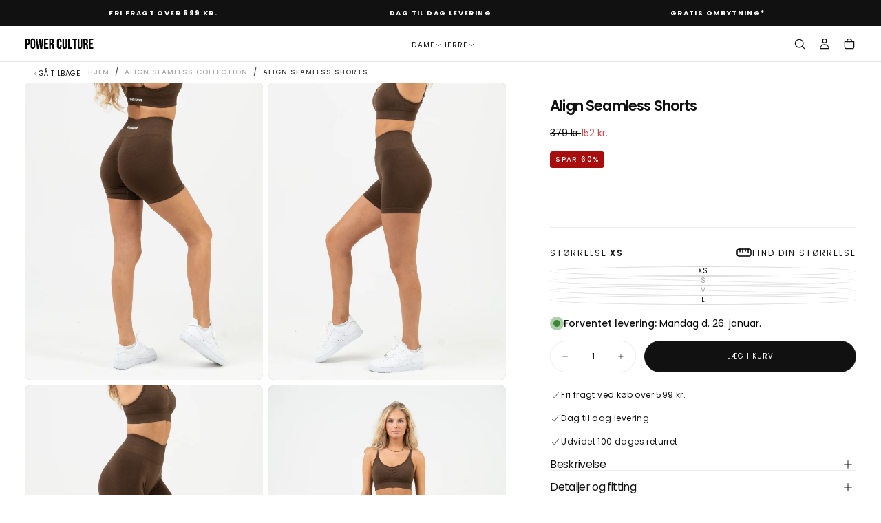

--- FILE ---
content_type: text/html; charset=utf-8
request_url: https://www.powerculture.dk/products/align-seamless-shorts-2
body_size: 41137
content:
<!doctype html>

<html class="no-js" lang="en">
  <head>

    <!-- Snap Pixel Code -->
<script type='text/javascript'>
(function(e,t,n){if(e.snaptr)return;var a=e.snaptr=function()
{a.handleRequest?a.handleRequest.apply(a,arguments):a.queue.push(arguments)};
a.queue=[];var s='script';r=t.createElement(s);r.async=!0;
r.src=n;var u=t.getElementsByTagName(s)[0];
u.parentNode.insertBefore(r,u);})(window,document,
'https://sc-static.net/scevent.min.js');

snaptr('init', '00c3fbf0-85b6-48a9-9c47-6107c75b4000', {
'user_email': '__INSERT_USER_EMAIL__'
});

snaptr('track', 'PAGE_VIEW');

</script>
<!-- End Snap Pixel Code -->
    
<!-- Start of inMobile SMS marketing and lead generation tool - www.inmobile.com -->
<script type="text/javascript">
(function(d){
       a = d.createElement('script');
       a.async = 1;
       a.src = 'https://mm.inmobile.dk/Api/InmobileJsFunctions.js';
       m = d.getElementsByTagName('script')[0];
       m.parentNode.insertBefore(a, m);
   })(document);
</script>
<!-- End of inMobile SMS marketing and lead generation tool - www.inmobile.com -->


    <!-- Google tag (gtag.js) -->
<script async src="https://www.googletagmanager.com/gtag/js?id=AW-10878237655"></script>
<script>
  window.dataLayer = window.dataLayer || [];
  function gtag(){dataLayer.push(arguments);}
  gtag('js', new Date());

  gtag('config', 'AW-10878237655');
</script>


      <!-- Global site tag (gtag.js) - Google Analytics -->
<script async data-src="https://www.googletagmanager.com/gtag/js?id=G-H5RSGYV83Q"></script>
<script>
  window.dataLayer = window.dataLayer || [];
  function gtag(){dataLayer.push(arguments);}
  gtag('js', new Date());

  gtag('config', 'G-H5RSGYV83Q');
</script>



      <!-- Google Tag Manager -->
<script>(function(w,d,s,l,i){w[l]=w[l]||[];w[l].push({'gtm.start':
new Date().getTime(),event:'gtm.js'});var f=d.getElementsByTagName(s)[0],
j=d.createElement(s),dl=l!='dataLayer'?'&l='+l:'';j.async=true;j.dataset.src=
'https://www.googletagmanager.com/gtm.js?id='+i+dl;f.parentNode.insertBefore(j,f);
})(window,document,'script','dataLayer','GTM-KBZT3P6');</script>
<!-- End Google Tag Manager -->

    <!-- Google Tag Manager (noscript) -->
<noscript><iframe src="https://www.googletagmanager.com/ns.html?id=GTM-KBZT3P6"
height="0" width="0" style="display:none;visibility:hidden"></iframe></noscript>
<!-- End Google Tag Manager (noscript) -->

    <script async type="text/javascript" src="https://static.klaviyo.com/onsite/js/klaviyo.js?company_id=StKiEj"></script>
    
    <meta charset="utf-8">
    <meta http-equiv="X-UA-Compatible" content="IE=edge">
    <meta name="viewport" content="width=device-width,initial-scale=1">
    <meta name="theme-color" content="">
    <link rel="canonical" href="https://www.powerculture.dk/products/align-seamless-shorts-2">
    <link rel="preconnect" href="https://cdn.shopify.com" crossorigin><link rel="preconnect" href="https://fonts.shopifycdn.com" crossorigin>

<title>
  Align Seamless Shorts

    &ndash; Powerculture.dk</title><meta name="description" content="Skab et nyt niveau af komfort og stil med vores high waist Shorts. Det tapered taljebånd sikrer, at de altid forbliver på plads, og et seamless design uden frontsyning giver en glat og behagelig pasform. Vores Shorts har en diskret scrunch detalje for ekstra form og er designet til at være squatproof og sweatproof."><meta property="og:site_name" content="Powerculture.dk">
<meta property="og:url" content="https://www.powerculture.dk/products/align-seamless-shorts-2">
<meta property="og:title" content="Align Seamless Shorts">
<meta property="og:type" content="product">
<meta property="og:description" content="Skab et nyt niveau af komfort og stil med vores high waist Shorts. Det tapered taljebånd sikrer, at de altid forbliver på plads, og et seamless design uden frontsyning giver en glat og behagelig pasform. Vores Shorts har en diskret scrunch detalje for ekstra form og er designet til at være squatproof og sweatproof."><meta property="og:image" content="http://www.powerculture.dk/cdn/shop/files/sille-183.jpg?v=1698698824">
  <meta property="og:image:secure_url" content="https://www.powerculture.dk/cdn/shop/files/sille-183.jpg?v=1698698824">
  <meta property="og:image:width" content="2000">
  <meta property="og:image:height" content="2500"><meta property="og:price:amount" content="152">
  <meta property="og:price:currency" content="DKK"><meta name="twitter:card" content="summary_large_image">
<meta name="twitter:title" content="Align Seamless Shorts">
<meta name="twitter:description" content="Skab et nyt niveau af komfort og stil med vores high waist Shorts. Det tapered taljebånd sikrer, at de altid forbliver på plads, og et seamless design uden frontsyning giver en glat og behagelig pasform. Vores Shorts har en diskret scrunch detalje for ekstra form og er designet til at være squatproof og sweatproof.">

    <script src="//www.powerculture.dk/cdn/shop/t/159/assets/swiper-bundle.min.js?v=76204931248172345031749303962" defer="defer"></script>
    <script src="//www.powerculture.dk/cdn/shop/t/159/assets/bodyScrollLock.min.js?v=15890374805268084651749303961" defer="defer"></script>
    <script src="//www.powerculture.dk/cdn/shop/t/159/assets/pubsub.js?v=47587058936531202851749303962" defer="defer"></script>
    <script src="//www.powerculture.dk/cdn/shop/t/159/assets/global.js?v=25615628011969451921749303961" defer="defer"></script>
    <script src="//www.powerculture.dk/cdn/shop/t/159/assets/custom.js?v=111603181540343972631756297006" defer="defer"></script>
    <noscript>
      <style>
        img[loading='lazy'] { opacity: 1; }
      </style>
    </noscript>
    <script src="//www.powerculture.dk/cdn/shop/t/159/assets/cookies.js?v=121601133523406246751749303961" defer="defer"></script>

    <script>window.performance && window.performance.mark && window.performance.mark('shopify.content_for_header.start');</script><meta name="google-site-verification" content="ddKGorhJU-K4gQvZ-HJ-L2E3GWYmwTXxdmYCFSu-zNw">
<meta name="google-site-verification" content="NRgnzLw7HGCZjkSmy9XpF-0j7Uhzxd55D1JWFyia5SQ">
<meta name="google-site-verification" content="EWc5vAhaW0mhVG5-UKllZz8228tj0RTm4ryMLBqZ-dU">
<meta id="shopify-digital-wallet" name="shopify-digital-wallet" content="/45531332768/digital_wallets/dialog">
<meta name="shopify-checkout-api-token" content="26925f9d2a817b5d469d497c23cec199">
<link rel="alternate" type="application/json+oembed" href="https://www.powerculture.dk/products/align-seamless-shorts-2.oembed">
<script async="async" src="/checkouts/internal/preloads.js?locale=en-DK"></script>
<link rel="preconnect" href="https://shop.app" crossorigin="anonymous">
<script async="async" src="https://shop.app/checkouts/internal/preloads.js?locale=en-DK&shop_id=45531332768" crossorigin="anonymous"></script>
<script id="apple-pay-shop-capabilities" type="application/json">{"shopId":45531332768,"countryCode":"DK","currencyCode":"DKK","merchantCapabilities":["supports3DS"],"merchantId":"gid:\/\/shopify\/Shop\/45531332768","merchantName":"Powerculture.dk","requiredBillingContactFields":["postalAddress","email","phone"],"requiredShippingContactFields":["postalAddress","email","phone"],"shippingType":"shipping","supportedNetworks":["visa","masterCard"],"total":{"type":"pending","label":"Powerculture.dk","amount":"1.00"},"shopifyPaymentsEnabled":true,"supportsSubscriptions":true}</script>
<script id="shopify-features" type="application/json">{"accessToken":"26925f9d2a817b5d469d497c23cec199","betas":["rich-media-storefront-analytics"],"domain":"www.powerculture.dk","predictiveSearch":true,"shopId":45531332768,"locale":"en"}</script>
<script>var Shopify = Shopify || {};
Shopify.shop = "powerculture-dk.myshopify.com";
Shopify.locale = "en";
Shopify.currency = {"active":"DKK","rate":"1.0"};
Shopify.country = "DK";
Shopify.theme = {"name":"theme-export-hotwok-com-dinh-creative-master-c","id":182698836316,"schema_name":"Dinhcreative","schema_version":"1.1.1","theme_store_id":null,"role":"main"};
Shopify.theme.handle = "null";
Shopify.theme.style = {"id":null,"handle":null};
Shopify.cdnHost = "www.powerculture.dk/cdn";
Shopify.routes = Shopify.routes || {};
Shopify.routes.root = "/";</script>
<script type="module">!function(o){(o.Shopify=o.Shopify||{}).modules=!0}(window);</script>
<script>!function(o){function n(){var o=[];function n(){o.push(Array.prototype.slice.apply(arguments))}return n.q=o,n}var t=o.Shopify=o.Shopify||{};t.loadFeatures=n(),t.autoloadFeatures=n()}(window);</script>
<script>
  window.ShopifyPay = window.ShopifyPay || {};
  window.ShopifyPay.apiHost = "shop.app\/pay";
  window.ShopifyPay.redirectState = null;
</script>
<script id="shop-js-analytics" type="application/json">{"pageType":"product"}</script>
<script defer="defer" async type="module" src="//www.powerculture.dk/cdn/shopifycloud/shop-js/modules/v2/client.init-shop-cart-sync_BT-GjEfc.en.esm.js"></script>
<script defer="defer" async type="module" src="//www.powerculture.dk/cdn/shopifycloud/shop-js/modules/v2/chunk.common_D58fp_Oc.esm.js"></script>
<script defer="defer" async type="module" src="//www.powerculture.dk/cdn/shopifycloud/shop-js/modules/v2/chunk.modal_xMitdFEc.esm.js"></script>
<script type="module">
  await import("//www.powerculture.dk/cdn/shopifycloud/shop-js/modules/v2/client.init-shop-cart-sync_BT-GjEfc.en.esm.js");
await import("//www.powerculture.dk/cdn/shopifycloud/shop-js/modules/v2/chunk.common_D58fp_Oc.esm.js");
await import("//www.powerculture.dk/cdn/shopifycloud/shop-js/modules/v2/chunk.modal_xMitdFEc.esm.js");

  window.Shopify.SignInWithShop?.initShopCartSync?.({"fedCMEnabled":true,"windoidEnabled":true});

</script>
<script>
  window.Shopify = window.Shopify || {};
  if (!window.Shopify.featureAssets) window.Shopify.featureAssets = {};
  window.Shopify.featureAssets['shop-js'] = {"shop-cart-sync":["modules/v2/client.shop-cart-sync_DZOKe7Ll.en.esm.js","modules/v2/chunk.common_D58fp_Oc.esm.js","modules/v2/chunk.modal_xMitdFEc.esm.js"],"init-fed-cm":["modules/v2/client.init-fed-cm_B6oLuCjv.en.esm.js","modules/v2/chunk.common_D58fp_Oc.esm.js","modules/v2/chunk.modal_xMitdFEc.esm.js"],"shop-cash-offers":["modules/v2/client.shop-cash-offers_D2sdYoxE.en.esm.js","modules/v2/chunk.common_D58fp_Oc.esm.js","modules/v2/chunk.modal_xMitdFEc.esm.js"],"shop-login-button":["modules/v2/client.shop-login-button_QeVjl5Y3.en.esm.js","modules/v2/chunk.common_D58fp_Oc.esm.js","modules/v2/chunk.modal_xMitdFEc.esm.js"],"pay-button":["modules/v2/client.pay-button_DXTOsIq6.en.esm.js","modules/v2/chunk.common_D58fp_Oc.esm.js","modules/v2/chunk.modal_xMitdFEc.esm.js"],"shop-button":["modules/v2/client.shop-button_DQZHx9pm.en.esm.js","modules/v2/chunk.common_D58fp_Oc.esm.js","modules/v2/chunk.modal_xMitdFEc.esm.js"],"avatar":["modules/v2/client.avatar_BTnouDA3.en.esm.js"],"init-windoid":["modules/v2/client.init-windoid_CR1B-cfM.en.esm.js","modules/v2/chunk.common_D58fp_Oc.esm.js","modules/v2/chunk.modal_xMitdFEc.esm.js"],"init-shop-for-new-customer-accounts":["modules/v2/client.init-shop-for-new-customer-accounts_C_vY_xzh.en.esm.js","modules/v2/client.shop-login-button_QeVjl5Y3.en.esm.js","modules/v2/chunk.common_D58fp_Oc.esm.js","modules/v2/chunk.modal_xMitdFEc.esm.js"],"init-shop-email-lookup-coordinator":["modules/v2/client.init-shop-email-lookup-coordinator_BI7n9ZSv.en.esm.js","modules/v2/chunk.common_D58fp_Oc.esm.js","modules/v2/chunk.modal_xMitdFEc.esm.js"],"init-shop-cart-sync":["modules/v2/client.init-shop-cart-sync_BT-GjEfc.en.esm.js","modules/v2/chunk.common_D58fp_Oc.esm.js","modules/v2/chunk.modal_xMitdFEc.esm.js"],"shop-toast-manager":["modules/v2/client.shop-toast-manager_DiYdP3xc.en.esm.js","modules/v2/chunk.common_D58fp_Oc.esm.js","modules/v2/chunk.modal_xMitdFEc.esm.js"],"init-customer-accounts":["modules/v2/client.init-customer-accounts_D9ZNqS-Q.en.esm.js","modules/v2/client.shop-login-button_QeVjl5Y3.en.esm.js","modules/v2/chunk.common_D58fp_Oc.esm.js","modules/v2/chunk.modal_xMitdFEc.esm.js"],"init-customer-accounts-sign-up":["modules/v2/client.init-customer-accounts-sign-up_iGw4briv.en.esm.js","modules/v2/client.shop-login-button_QeVjl5Y3.en.esm.js","modules/v2/chunk.common_D58fp_Oc.esm.js","modules/v2/chunk.modal_xMitdFEc.esm.js"],"shop-follow-button":["modules/v2/client.shop-follow-button_CqMgW2wH.en.esm.js","modules/v2/chunk.common_D58fp_Oc.esm.js","modules/v2/chunk.modal_xMitdFEc.esm.js"],"checkout-modal":["modules/v2/client.checkout-modal_xHeaAweL.en.esm.js","modules/v2/chunk.common_D58fp_Oc.esm.js","modules/v2/chunk.modal_xMitdFEc.esm.js"],"shop-login":["modules/v2/client.shop-login_D91U-Q7h.en.esm.js","modules/v2/chunk.common_D58fp_Oc.esm.js","modules/v2/chunk.modal_xMitdFEc.esm.js"],"lead-capture":["modules/v2/client.lead-capture_BJmE1dJe.en.esm.js","modules/v2/chunk.common_D58fp_Oc.esm.js","modules/v2/chunk.modal_xMitdFEc.esm.js"],"payment-terms":["modules/v2/client.payment-terms_Ci9AEqFq.en.esm.js","modules/v2/chunk.common_D58fp_Oc.esm.js","modules/v2/chunk.modal_xMitdFEc.esm.js"]};
</script>
<script>(function() {
  var isLoaded = false;
  function asyncLoad() {
    if (isLoaded) return;
    isLoaded = true;
    var urls = ["https:\/\/ecommplugins-scripts.trustpilot.com\/v2.1\/js\/header.min.js?settings=eyJrZXkiOiJsVFdaTnE4UWN1UmRVcTFMIiwicyI6Im5vbmUifQ==\u0026v=2.5\u0026shop=powerculture-dk.myshopify.com","https:\/\/ecommplugins-trustboxsettings.trustpilot.com\/powerculture-dk.myshopify.com.js?settings=1703001675771\u0026shop=powerculture-dk.myshopify.com","https:\/\/widget.trustpilot.com\/bootstrap\/v5\/tp.widget.sync.bootstrap.min.js?shop=powerculture-dk.myshopify.com","https:\/\/widget.trustpilot.com\/bootstrap\/v5\/tp.widget.sync.bootstrap.min.js?shop=powerculture-dk.myshopify.com","https:\/\/intg.snapchat.com\/shopify\/shopify-scevent-init.js?id=00c3fbf0-85b6-48a9-9c47-6107c75b4000\u0026shop=powerculture-dk.myshopify.com","https:\/\/static.klaviyo.com\/onsite\/js\/klaviyo.js?company_id=StKiEj\u0026shop=powerculture-dk.myshopify.com","https:\/\/candyrack.ds-cdn.com\/static\/main.js?shop=powerculture-dk.myshopify.com"];
    for (var i = 0; i < urls.length; i++) {
      var s = document.createElement('script');
      s.type = 'text/javascript';
      s.async = true;
      s.src = urls[i];
      var x = document.getElementsByTagName('script')[0];
      x.parentNode.insertBefore(s, x);
    }
  };
  if(window.attachEvent) {
    window.attachEvent('onload', asyncLoad);
  } else {
    window.addEventListener('load', asyncLoad, false);
  }
})();</script>
<script id="__st">var __st={"a":45531332768,"offset":3600,"reqid":"91c227fb-28dd-4f11-ae9c-14cd641aa936-1769221473","pageurl":"www.powerculture.dk\/products\/align-seamless-shorts-2","u":"3a11193f089c","p":"product","rtyp":"product","rid":8546378973532};</script>
<script>window.ShopifyPaypalV4VisibilityTracking = true;</script>
<script id="captcha-bootstrap">!function(){'use strict';const t='contact',e='account',n='new_comment',o=[[t,t],['blogs',n],['comments',n],[t,'customer']],c=[[e,'customer_login'],[e,'guest_login'],[e,'recover_customer_password'],[e,'create_customer']],r=t=>t.map((([t,e])=>`form[action*='/${t}']:not([data-nocaptcha='true']) input[name='form_type'][value='${e}']`)).join(','),a=t=>()=>t?[...document.querySelectorAll(t)].map((t=>t.form)):[];function s(){const t=[...o],e=r(t);return a(e)}const i='password',u='form_key',d=['recaptcha-v3-token','g-recaptcha-response','h-captcha-response',i],f=()=>{try{return window.sessionStorage}catch{return}},m='__shopify_v',_=t=>t.elements[u];function p(t,e,n=!1){try{const o=window.sessionStorage,c=JSON.parse(o.getItem(e)),{data:r}=function(t){const{data:e,action:n}=t;return t[m]||n?{data:e,action:n}:{data:t,action:n}}(c);for(const[e,n]of Object.entries(r))t.elements[e]&&(t.elements[e].value=n);n&&o.removeItem(e)}catch(o){console.error('form repopulation failed',{error:o})}}const l='form_type',E='cptcha';function T(t){t.dataset[E]=!0}const w=window,h=w.document,L='Shopify',v='ce_forms',y='captcha';let A=!1;((t,e)=>{const n=(g='f06e6c50-85a8-45c8-87d0-21a2b65856fe',I='https://cdn.shopify.com/shopifycloud/storefront-forms-hcaptcha/ce_storefront_forms_captcha_hcaptcha.v1.5.2.iife.js',D={infoText:'Protected by hCaptcha',privacyText:'Privacy',termsText:'Terms'},(t,e,n)=>{const o=w[L][v],c=o.bindForm;if(c)return c(t,g,e,D).then(n);var r;o.q.push([[t,g,e,D],n]),r=I,A||(h.body.append(Object.assign(h.createElement('script'),{id:'captcha-provider',async:!0,src:r})),A=!0)});var g,I,D;w[L]=w[L]||{},w[L][v]=w[L][v]||{},w[L][v].q=[],w[L][y]=w[L][y]||{},w[L][y].protect=function(t,e){n(t,void 0,e),T(t)},Object.freeze(w[L][y]),function(t,e,n,w,h,L){const[v,y,A,g]=function(t,e,n){const i=e?o:[],u=t?c:[],d=[...i,...u],f=r(d),m=r(i),_=r(d.filter((([t,e])=>n.includes(e))));return[a(f),a(m),a(_),s()]}(w,h,L),I=t=>{const e=t.target;return e instanceof HTMLFormElement?e:e&&e.form},D=t=>v().includes(t);t.addEventListener('submit',(t=>{const e=I(t);if(!e)return;const n=D(e)&&!e.dataset.hcaptchaBound&&!e.dataset.recaptchaBound,o=_(e),c=g().includes(e)&&(!o||!o.value);(n||c)&&t.preventDefault(),c&&!n&&(function(t){try{if(!f())return;!function(t){const e=f();if(!e)return;const n=_(t);if(!n)return;const o=n.value;o&&e.removeItem(o)}(t);const e=Array.from(Array(32),(()=>Math.random().toString(36)[2])).join('');!function(t,e){_(t)||t.append(Object.assign(document.createElement('input'),{type:'hidden',name:u})),t.elements[u].value=e}(t,e),function(t,e){const n=f();if(!n)return;const o=[...t.querySelectorAll(`input[type='${i}']`)].map((({name:t})=>t)),c=[...d,...o],r={};for(const[a,s]of new FormData(t).entries())c.includes(a)||(r[a]=s);n.setItem(e,JSON.stringify({[m]:1,action:t.action,data:r}))}(t,e)}catch(e){console.error('failed to persist form',e)}}(e),e.submit())}));const S=(t,e)=>{t&&!t.dataset[E]&&(n(t,e.some((e=>e===t))),T(t))};for(const o of['focusin','change'])t.addEventListener(o,(t=>{const e=I(t);D(e)&&S(e,y())}));const B=e.get('form_key'),M=e.get(l),P=B&&M;t.addEventListener('DOMContentLoaded',(()=>{const t=y();if(P)for(const e of t)e.elements[l].value===M&&p(e,B);[...new Set([...A(),...v().filter((t=>'true'===t.dataset.shopifyCaptcha))])].forEach((e=>S(e,t)))}))}(h,new URLSearchParams(w.location.search),n,t,e,['guest_login'])})(!0,!0)}();</script>
<script integrity="sha256-4kQ18oKyAcykRKYeNunJcIwy7WH5gtpwJnB7kiuLZ1E=" data-source-attribution="shopify.loadfeatures" defer="defer" src="//www.powerculture.dk/cdn/shopifycloud/storefront/assets/storefront/load_feature-a0a9edcb.js" crossorigin="anonymous"></script>
<script crossorigin="anonymous" defer="defer" src="//www.powerculture.dk/cdn/shopifycloud/storefront/assets/shopify_pay/storefront-65b4c6d7.js?v=20250812"></script>
<script data-source-attribution="shopify.dynamic_checkout.dynamic.init">var Shopify=Shopify||{};Shopify.PaymentButton=Shopify.PaymentButton||{isStorefrontPortableWallets:!0,init:function(){window.Shopify.PaymentButton.init=function(){};var t=document.createElement("script");t.src="https://www.powerculture.dk/cdn/shopifycloud/portable-wallets/latest/portable-wallets.en.js",t.type="module",document.head.appendChild(t)}};
</script>
<script data-source-attribution="shopify.dynamic_checkout.buyer_consent">
  function portableWalletsHideBuyerConsent(e){var t=document.getElementById("shopify-buyer-consent"),n=document.getElementById("shopify-subscription-policy-button");t&&n&&(t.classList.add("hidden"),t.setAttribute("aria-hidden","true"),n.removeEventListener("click",e))}function portableWalletsShowBuyerConsent(e){var t=document.getElementById("shopify-buyer-consent"),n=document.getElementById("shopify-subscription-policy-button");t&&n&&(t.classList.remove("hidden"),t.removeAttribute("aria-hidden"),n.addEventListener("click",e))}window.Shopify?.PaymentButton&&(window.Shopify.PaymentButton.hideBuyerConsent=portableWalletsHideBuyerConsent,window.Shopify.PaymentButton.showBuyerConsent=portableWalletsShowBuyerConsent);
</script>
<script data-source-attribution="shopify.dynamic_checkout.cart.bootstrap">document.addEventListener("DOMContentLoaded",(function(){function t(){return document.querySelector("shopify-accelerated-checkout-cart, shopify-accelerated-checkout")}if(t())Shopify.PaymentButton.init();else{new MutationObserver((function(e,n){t()&&(Shopify.PaymentButton.init(),n.disconnect())})).observe(document.body,{childList:!0,subtree:!0})}}));
</script>
<link id="shopify-accelerated-checkout-styles" rel="stylesheet" media="screen" href="https://www.powerculture.dk/cdn/shopifycloud/portable-wallets/latest/accelerated-checkout-backwards-compat.css" crossorigin="anonymous">
<style id="shopify-accelerated-checkout-cart">
        #shopify-buyer-consent {
  margin-top: 1em;
  display: inline-block;
  width: 100%;
}

#shopify-buyer-consent.hidden {
  display: none;
}

#shopify-subscription-policy-button {
  background: none;
  border: none;
  padding: 0;
  text-decoration: underline;
  font-size: inherit;
  cursor: pointer;
}

#shopify-subscription-policy-button::before {
  box-shadow: none;
}

      </style>

<script>window.performance && window.performance.mark && window.performance.mark('shopify.content_for_header.end');</script>
<style data-shopify>/* typography - body */
  @font-face {
  font-family: Poppins;
  font-weight: 400;
  font-style: normal;
  font-display: swap;
  src: url("//www.powerculture.dk/cdn/fonts/poppins/poppins_n4.0ba78fa5af9b0e1a374041b3ceaadf0a43b41362.woff2") format("woff2"),
       url("//www.powerculture.dk/cdn/fonts/poppins/poppins_n4.214741a72ff2596839fc9760ee7a770386cf16ca.woff") format("woff");
}

  @font-face {
  font-family: Poppins;
  font-weight: 400;
  font-style: normal;
  font-display: swap;
  src: url("//www.powerculture.dk/cdn/fonts/poppins/poppins_n4.0ba78fa5af9b0e1a374041b3ceaadf0a43b41362.woff2") format("woff2"),
       url("//www.powerculture.dk/cdn/fonts/poppins/poppins_n4.214741a72ff2596839fc9760ee7a770386cf16ca.woff") format("woff");
}

  @font-face {
  font-family: Poppins;
  font-weight: 500;
  font-style: normal;
  font-display: swap;
  src: url("//www.powerculture.dk/cdn/fonts/poppins/poppins_n5.ad5b4b72b59a00358afc706450c864c3c8323842.woff2") format("woff2"),
       url("//www.powerculture.dk/cdn/fonts/poppins/poppins_n5.33757fdf985af2d24b32fcd84c9a09224d4b2c39.woff") format("woff");
}

  @font-face {
  font-family: Poppins;
  font-weight: 600;
  font-style: normal;
  font-display: swap;
  src: url("//www.powerculture.dk/cdn/fonts/poppins/poppins_n6.aa29d4918bc243723d56b59572e18228ed0786f6.woff2") format("woff2"),
       url("//www.powerculture.dk/cdn/fonts/poppins/poppins_n6.5f815d845fe073750885d5b7e619ee00e8111208.woff") format("woff");
}

  @font-face {
  font-family: Poppins;
  font-weight: 700;
  font-style: normal;
  font-display: swap;
  src: url("//www.powerculture.dk/cdn/fonts/poppins/poppins_n7.56758dcf284489feb014a026f3727f2f20a54626.woff2") format("woff2"),
       url("//www.powerculture.dk/cdn/fonts/poppins/poppins_n7.f34f55d9b3d3205d2cd6f64955ff4b36f0cfd8da.woff") format("woff");
}


  /* typography - body italic */
  @font-face {
  font-family: Poppins;
  font-weight: 400;
  font-style: italic;
  font-display: swap;
  src: url("//www.powerculture.dk/cdn/fonts/poppins/poppins_i4.846ad1e22474f856bd6b81ba4585a60799a9f5d2.woff2") format("woff2"),
       url("//www.powerculture.dk/cdn/fonts/poppins/poppins_i4.56b43284e8b52fc64c1fd271f289a39e8477e9ec.woff") format("woff");
}

  @font-face {
  font-family: Poppins;
  font-weight: 700;
  font-style: italic;
  font-display: swap;
  src: url("//www.powerculture.dk/cdn/fonts/poppins/poppins_i7.42fd71da11e9d101e1e6c7932199f925f9eea42d.woff2") format("woff2"),
       url("//www.powerculture.dk/cdn/fonts/poppins/poppins_i7.ec8499dbd7616004e21155106d13837fff4cf556.woff") format("woff");
}


  /* typography - heading */
  @font-face {
  font-family: Poppins;
  font-weight: 400;
  font-style: normal;
  font-display: swap;
  src: url("//www.powerculture.dk/cdn/fonts/poppins/poppins_n4.0ba78fa5af9b0e1a374041b3ceaadf0a43b41362.woff2") format("woff2"),
       url("//www.powerculture.dk/cdn/fonts/poppins/poppins_n4.214741a72ff2596839fc9760ee7a770386cf16ca.woff") format("woff");
}

  @font-face {
  font-family: Poppins;
  font-weight: 400;
  font-style: normal;
  font-display: swap;
  src: url("//www.powerculture.dk/cdn/fonts/poppins/poppins_n4.0ba78fa5af9b0e1a374041b3ceaadf0a43b41362.woff2") format("woff2"),
       url("//www.powerculture.dk/cdn/fonts/poppins/poppins_n4.214741a72ff2596839fc9760ee7a770386cf16ca.woff") format("woff");
}

  @font-face {
  font-family: Poppins;
  font-weight: 500;
  font-style: normal;
  font-display: swap;
  src: url("//www.powerculture.dk/cdn/fonts/poppins/poppins_n5.ad5b4b72b59a00358afc706450c864c3c8323842.woff2") format("woff2"),
       url("//www.powerculture.dk/cdn/fonts/poppins/poppins_n5.33757fdf985af2d24b32fcd84c9a09224d4b2c39.woff") format("woff");
}

  @font-face {
  font-family: Poppins;
  font-weight: 600;
  font-style: normal;
  font-display: swap;
  src: url("//www.powerculture.dk/cdn/fonts/poppins/poppins_n6.aa29d4918bc243723d56b59572e18228ed0786f6.woff2") format("woff2"),
       url("//www.powerculture.dk/cdn/fonts/poppins/poppins_n6.5f815d845fe073750885d5b7e619ee00e8111208.woff") format("woff");
}

  @font-face {
  font-family: Poppins;
  font-weight: 700;
  font-style: normal;
  font-display: swap;
  src: url("//www.powerculture.dk/cdn/fonts/poppins/poppins_n7.56758dcf284489feb014a026f3727f2f20a54626.woff2") format("woff2"),
       url("//www.powerculture.dk/cdn/fonts/poppins/poppins_n7.f34f55d9b3d3205d2cd6f64955ff4b36f0cfd8da.woff") format("woff");
}


  /* typography - italic */
  @font-face {
  font-family: Cormorant;
  font-weight: 400;
  font-style: italic;
  font-display: swap;
  src: url("//www.powerculture.dk/cdn/fonts/cormorant/cormorant_i4.0b95f138bb9694e184a2ebaf079dd59cf448e2d3.woff2") format("woff2"),
       url("//www.powerculture.dk/cdn/fonts/cormorant/cormorant_i4.75684eb0a368d69688996f5f8e72c62747e6c249.woff") format("woff");
}

  @font-face {
  font-family: Cormorant;
  font-weight: 400;
  font-style: italic;
  font-display: swap;
  src: url("//www.powerculture.dk/cdn/fonts/cormorant/cormorant_i4.0b95f138bb9694e184a2ebaf079dd59cf448e2d3.woff2") format("woff2"),
       url("//www.powerculture.dk/cdn/fonts/cormorant/cormorant_i4.75684eb0a368d69688996f5f8e72c62747e6c249.woff") format("woff");
}

  @font-face {
  font-family: Cormorant;
  font-weight: 500;
  font-style: italic;
  font-display: swap;
  src: url("//www.powerculture.dk/cdn/fonts/cormorant/cormorant_i5.5f44803b5f0edb410d154f596e709a324a72bde3.woff2") format("woff2"),
       url("//www.powerculture.dk/cdn/fonts/cormorant/cormorant_i5.a529d8c487f1e4d284473cc4a5502e52c8de247f.woff") format("woff");
}

  @font-face {
  font-family: Cormorant;
  font-weight: 600;
  font-style: italic;
  font-display: swap;
  src: url("//www.powerculture.dk/cdn/fonts/cormorant/cormorant_i6.d9cec4523bc4837b1c96b94ecf1a29351fbd8199.woff2") format("woff2"),
       url("//www.powerculture.dk/cdn/fonts/cormorant/cormorant_i6.d18564a4f17d4e508a5eefe333645fbb7817d176.woff") format("woff");
}

  @font-face {
  font-family: Cormorant;
  font-weight: 700;
  font-style: italic;
  font-display: swap;
  src: url("//www.powerculture.dk/cdn/fonts/cormorant/cormorant_i7.fa6e55789218717259c80e332e32b03d0c0e36e1.woff2") format("woff2"),
       url("//www.powerculture.dk/cdn/fonts/cormorant/cormorant_i7.b5766b6262212587af58cec3328f4ffbc7c29531.woff") format("woff");
}


  /* typography - button */
  @font-face {
  font-family: Poppins;
  font-weight: 400;
  font-style: normal;
  font-display: swap;
  src: url("//www.powerculture.dk/cdn/fonts/poppins/poppins_n4.0ba78fa5af9b0e1a374041b3ceaadf0a43b41362.woff2") format("woff2"),
       url("//www.powerculture.dk/cdn/fonts/poppins/poppins_n4.214741a72ff2596839fc9760ee7a770386cf16ca.woff") format("woff");
}

  @font-face {
  font-family: Poppins;
  font-weight: 400;
  font-style: normal;
  font-display: swap;
  src: url("//www.powerculture.dk/cdn/fonts/poppins/poppins_n4.0ba78fa5af9b0e1a374041b3ceaadf0a43b41362.woff2") format("woff2"),
       url("//www.powerculture.dk/cdn/fonts/poppins/poppins_n4.214741a72ff2596839fc9760ee7a770386cf16ca.woff") format("woff");
}

  @font-face {
  font-family: Poppins;
  font-weight: 500;
  font-style: normal;
  font-display: swap;
  src: url("//www.powerculture.dk/cdn/fonts/poppins/poppins_n5.ad5b4b72b59a00358afc706450c864c3c8323842.woff2") format("woff2"),
       url("//www.powerculture.dk/cdn/fonts/poppins/poppins_n5.33757fdf985af2d24b32fcd84c9a09224d4b2c39.woff") format("woff");
}

  @font-face {
  font-family: Poppins;
  font-weight: 600;
  font-style: normal;
  font-display: swap;
  src: url("//www.powerculture.dk/cdn/fonts/poppins/poppins_n6.aa29d4918bc243723d56b59572e18228ed0786f6.woff2") format("woff2"),
       url("//www.powerculture.dk/cdn/fonts/poppins/poppins_n6.5f815d845fe073750885d5b7e619ee00e8111208.woff") format("woff");
}

  @font-face {
  font-family: Poppins;
  font-weight: 700;
  font-style: normal;
  font-display: swap;
  src: url("//www.powerculture.dk/cdn/fonts/poppins/poppins_n7.56758dcf284489feb014a026f3727f2f20a54626.woff2") format("woff2"),
       url("//www.powerculture.dk/cdn/fonts/poppins/poppins_n7.f34f55d9b3d3205d2cd6f64955ff4b36f0cfd8da.woff") format("woff");
}


  
  :root,

    

  .color-scheme-1 {
    --color-background: 255,255,255;
    --gradient-background: #ffffff;

    --color-background-contrast: 191,191,191;
    --color-shadow: 17,17,17;

    /* typography */
    --color-primary-text: 17,17,17;
    --color-secondary-text: 101,112,110;
    --color-heading-text: 17,17,17;

    --color-foreground: 17,17,17;

    /* buttons */
    --color-filled-button: 17,17,17;
    --color-filled-button-text: 255,255,255;
    --color-outlined-button: 255,255,255;
    --color-outlined-button-text: 17,17,17;

    --color-button-text: 255,255,255;

    /* other elements */
    --color-link: 17,17,17;
    --color-border: 235,235,235;
    --alpha-border: 1;

    --color-tag-foreground: 255,255,255;
    --color-tag-background: 94,90,89;

    --color-progress-bar: 101,112,110;
    --color-placeholder: 171,171,171;
    --color-rating-stars: 0,0,0;

    --color-button-swiper: 17,17,17;
  }
  
  

    

  .color-scheme-2 {
    --color-background: 101,112,110;
    --gradient-background: #65706e;

    --color-background-contrast: 41,45,44;
    --color-shadow: 17,17,17;

    /* typography */
    --color-primary-text: 255,255,255;
    --color-secondary-text: 17,17,17;
    --color-heading-text: 255,255,255;

    --color-foreground: 255,255,255;

    /* buttons */
    --color-filled-button: 255,255,255;
    --color-filled-button-text: 17,17,17;
    --color-outlined-button: 101,112,110;
    --color-outlined-button-text: 255,255,255;

    --color-button-text: 17,17,17;

    /* other elements */
    --color-link: 255,255,255;
    --color-border: 235,235,235;
    --alpha-border: 1;

    --color-tag-foreground: 255,255,255;
    --color-tag-background: 17,17,17;

    --color-progress-bar: 101,112,110;
    --color-placeholder: 242,243,247;
    --color-rating-stars: 0,0,0;

    --color-button-swiper: 255,255,255;
  }
  
  

    

  .color-scheme-3 {
    --color-background: 136,148,146;
    --gradient-background: #889492;

    --color-background-contrast: 74,82,81;
    --color-shadow: 17,17,17;

    /* typography */
    --color-primary-text: 19,45,64;
    --color-secondary-text: 255,255,255;
    --color-heading-text: 19,45,64;

    --color-foreground: 19,45,64;

    /* buttons */
    --color-filled-button: 19,45,64;
    --color-filled-button-text: 255,255,255;
    --color-outlined-button: 136,148,146;
    --color-outlined-button-text: 19,45,64;

    --color-button-text: 255,255,255;

    /* other elements */
    --color-link: 19,45,64;
    --color-border: 235,235,235;
    --alpha-border: 1;

    --color-tag-foreground: 255,255,255;
    --color-tag-background: 19,45,64;

    --color-progress-bar: 19,45,64;
    --color-placeholder: 242,243,247;
    --color-rating-stars: 0,0,0;

    --color-button-swiper: 19,45,64;
  }
  
  

    

  .color-scheme-4 {
    --color-background: 176,185,183;
    --gradient-background: #b0b9b7;

    --color-background-contrast: 110,124,121;
    --color-shadow: 17,17,17;

    /* typography */
    --color-primary-text: 17,17,17;
    --color-secondary-text: 255,255,255;
    --color-heading-text: 17,17,17;

    --color-foreground: 17,17,17;

    /* buttons */
    --color-filled-button: 17,17,17;
    --color-filled-button-text: 176,185,183;
    --color-outlined-button: 176,185,183;
    --color-outlined-button-text: 17,17,17;

    --color-button-text: 176,185,183;

    /* other elements */
    --color-link: 17,17,17;
    --color-border: 235,235,235;
    --alpha-border: 1;

    --color-tag-foreground: 255,255,255;
    --color-tag-background: 17,17,17;

    --color-progress-bar: 176,185,183;
    --color-placeholder: 242,243,247;
    --color-rating-stars: 0,0,0;

    --color-button-swiper: 17,17,17;
  }
  
  

    

  .color-scheme-5 {
    --color-background: 248,248,248;
    --gradient-background: #f8f8f8;

    --color-background-contrast: 184,184,184;
    --color-shadow: 17,17,17;

    /* typography */
    --color-primary-text: 17,17,17;
    --color-secondary-text: 255,255,255;
    --color-heading-text: 17,17,17;

    --color-foreground: 17,17,17;

    /* buttons */
    --color-filled-button: 17,17,17;
    --color-filled-button-text: 248,248,248;
    --color-outlined-button: 248,248,248;
    --color-outlined-button-text: 17,17,17;

    --color-button-text: 248,248,248;

    /* other elements */
    --color-link: 17,17,17;
    --color-border: 235,235,235;
    --alpha-border: 1;

    --color-tag-foreground: 17,17,17;
    --color-tag-background: 255,255,255;

    --color-progress-bar: 17,17,17;
    --color-placeholder: 242,243,247;
    --color-rating-stars: 0,0,0;

    --color-button-swiper: 17,17,17;
  }
  
  

    

  .color-scheme-6 {
    --color-background: 17,17,17;
    --gradient-background: #111111;

    --color-background-contrast: 145,145,145;
    --color-shadow: 17,17,17;

    /* typography */
    --color-primary-text: 255,255,255;
    --color-secondary-text: 101,112,110;
    --color-heading-text: 255,255,255;

    --color-foreground: 255,255,255;

    /* buttons */
    --color-filled-button: 255,255,255;
    --color-filled-button-text: 17,17,17;
    --color-outlined-button: 17,17,17;
    --color-outlined-button-text: 255,255,255;

    --color-button-text: 17,17,17;

    /* other elements */
    --color-link: 255,255,255;
    --color-border: 235,235,235;
    --alpha-border: 1;

    --color-tag-foreground: 255,255,255;
    --color-tag-background: 17,17,17;

    --color-progress-bar: 101,112,110;
    --color-placeholder: 242,243,247;
    --color-rating-stars: 0,0,0;

    --color-button-swiper: 255,255,255;
  }
  
  

    

  .color-scheme-7 {
    --color-background: 228,116,36;
    --gradient-background: #e47424;

    --color-background-contrast: 122,59,15;
    --color-shadow: 17,17,17;

    /* typography */
    --color-primary-text: 255,255,255;
    --color-secondary-text: 255,255,255;
    --color-heading-text: 255,255,255;

    --color-foreground: 255,255,255;

    /* buttons */
    --color-filled-button: 17,17,17;
    --color-filled-button-text: 255,255,255;
    --color-outlined-button: 228,116,36;
    --color-outlined-button-text: 255,255,255;

    --color-button-text: 255,255,255;

    /* other elements */
    --color-link: 17,17,17;
    --color-border: 235,235,235;
    --alpha-border: 1;

    --color-tag-foreground: 255,255,255;
    --color-tag-background: 17,17,17;

    --color-progress-bar: 101,112,110;
    --color-placeholder: 242,243,247;
    --color-rating-stars: 0,0,0;

    --color-button-swiper: 17,17,17;
  }
  
  

    

  .color-scheme-8 {
    --color-background: 108,119,117;
    --gradient-background: #6c7775;

    --color-background-contrast: 47,52,51;
    --color-shadow: 17,17,17;

    /* typography */
    --color-primary-text: 255,255,255;
    --color-secondary-text: 255,255,255;
    --color-heading-text: 255,255,255;

    --color-foreground: 255,255,255;

    /* buttons */
    --color-filled-button: 17,17,17;
    --color-filled-button-text: 255,255,255;
    --color-outlined-button: 108,119,117;
    --color-outlined-button-text: 17,17,17;

    --color-button-text: 255,255,255;

    /* other elements */
    --color-link: 17,17,17;
    --color-border: 235,235,235;
    --alpha-border: 1;

    --color-tag-foreground: 255,255,255;
    --color-tag-background: 17,17,17;

    --color-progress-bar: 101,112,110;
    --color-placeholder: 242,243,247;
    --color-rating-stars: 0,0,0;

    --color-button-swiper: 17,17,17;
  }
  

  body, .color-scheme-1, .color-scheme-2, .color-scheme-3, .color-scheme-4, .color-scheme-5, .color-scheme-6, .color-scheme-7, .color-scheme-8 {
    color: rgba(var(--color-foreground), 1);
    background-color: rgb(var(--color-background));
  }

  :root {
    /* default values */
    --announcement-bars-before-header-heights: 40px;
    --announcement-bars-before-header-visible-heights: 40px;
    --header-height: 65px;
    --announcement-bar-height: 40px;
    --header-top-position: calc(var(--header-height) + var(--announcement-bars-before-header-heights));
    --header-group-height: 65px;

    /* typography - heading */
    --font-heading-family: Poppins, sans-serif;
    --font-heading-style: normal;
    --font-heading-weight: 400;

    --font-heading-scale: 1.0;
    --font-heading-letter-spacing: -0.04em;
    --font-heading-text-transform: none;
    --font-heading-word-break: break-word;

    /* typography - body */
    --font-body-family: Poppins, sans-serif;
    --font-body-style: normal;
    --font-body-weight: 400;

    --font-body-scale: 1.0;
    --font-body-letter-spacing: 0;

    /* typography - italic */
    --font-italic-family: Cormorant, serif;
    --font-italic-style: italic;
    --font-italic-weight: 400;
    --font-italic-scale: 1.2;

    /* typography - button */
    --font-button-family: Poppins, sans-serif;
    --font-button-style: normal;
    --font-button-weight: 400;

    --font-button-scale: 1.0;
    --font-button-letter-spacing: 0.1em;
    --font-button-text-transform: uppercase;

    /* add 'arial' as a fallback font for rtl languages *//* font weights */
    --font-weight-normal: 400; /* 400 */
    --font-weight-medium: 500; /* 500 */
    --font-weight-semibold: 600; /* 600 */
    --font-weight-bold: 700; /* 700 */

    --font-weight-heading-normal: 400; /* 400 */
    --font-weight-heading-medium: 500; /* 500 */
    --font-weight-heading-semibold: 600; /* 600 */
    --font-weight-heading-bold: 700; /* 700 */

    --font-weight-button-normal: 400; /* 400 */
    --font-weight-button-medium: 500; /* 500 */

    /* digi-note-kk - is it possible to remove these? */
    --letter-spacing-extra-small: 0.05rem;
    --letter-spacing-small: 0.1rem;
    --letter-spacing-medium: 0.2rem;

    --letter-spacing-xxs: -0.04em;
    --letter-spacing-xs: -0.02em;
    --letter-spacing-sm: -0.01em;
    --letter-spacing-md: 0;
    --letter-spacing-lg: 0.01em;
    --letter-spacing-xl: 0.02em;
    --letter-spacing-xxl: 0.04em;

    /* typography - heading - start */
    --h1-multiplier: 4.7rem;
    --h2-multiplier: 3.6rem;
    --h3-multiplier: 2.7rem;
    --h4-multiplier: 2.1rem;
    --h5-multiplier: 1.6rem;
    --h6-multiplier: 1.2rem;

    /* lowercase headings need more line-height */
    
      --line-height-h1: 1.00;
      --line-height-h2: 1.00;
      --line-height-h3: 1.00;
      --line-height-h4: 1.00;
      --line-height-h5: 1.20;
      --line-height-h6: 1.20;
    
    /* typography - heading - end */

    --button-border-radius: 5rem;
    --button-text-transform: uppercase;
    --input-border-radius: 0.8rem;
    --button-action-border-radius: 0.8rem;
    --badge-border-radius: 0.4rem;

    --section-spacing-unit-size: 1.2rem;
    --spacing-unit-size: 1.2rem;
    --grid-spacing: 1.2rem;


    /* common colors */
    --color-success: #E45F5F;
    --color-alert: #F0B743;
    --color-error: #C25151;
    --color-price-accent: #EAF7FC;

    --color-white: #FFFFFF;
    --color-white-rgb: 255, 255, 255;
    --color-black: #111111;
    --color-black-rgb: 17, 17, 17;
    --color-light: #EBEBEB;
    --color-light-rgb: 235, 235, 235;

    --media-overlay-gradient: linear-gradient(180deg, rgba(0, 0, 0, 0) 0%, rgba(0, 0, 0, 0) 100%);
    --media-overlay-gradient-mobile: linear-gradient(180deg, rgba(0, 0, 0, 0) 0%, rgba(0, 0, 0, 0) 100%);

    --gradient-black: linear-gradient(180deg, rgba(0, 0, 0, 0) 0%, rgba(0, 0, 0, 0.2) 100%);
    --gradient-overlay-horizontal: linear-gradient(0deg, rgba(0, 0, 0, 0.2), rgba(0, 0, 0, 0.2));
    --color-popup-overlay: rgba(0, 0, 0, 0.5);

    --page-width: 1680px;
    --page-gutter: 1.6rem;

    --max-w-xxs-multiplier: 0.4694; /* 676px / 1440px = 0.4694 */
    --max-w-xs-multiplier: 0.5333;  /* 768px / 1440px = 0.5333 */
    --max-w-sm-multiplier: 0.6292;  /* 906px / 1440px = 0.6292 */
    --max-w-md-multiplier: 0.7111;  /* 1024px / 1440px = 0.7111 */
    --max-w-lg-multiplier: 0.7903;  /* 1138px / 1440px = 0.7903 */
    --max-w-xxl-multiplier: 0.9194; /* 1324px / 1440px = 0.9194 */

    --duration-short: 200ms;
    --duration-default: 300ms;
    --duration-long: 400ms;
    --duration-extra-long: 600ms;

    --z-header: 800;
    --z-modals: 900;
    --z-fab: 750;

    /* cards */
    --card-corner-radius: 0.8rem;
    --card-text-align: left;

    --card-aspect-ratio: 1/1;
    --card-media-aspect-ratio: 3/4;
    --card-media-object-fit: contain;

    --theme-js-animations-on-mobile: fade-in 800ms forwards paused;

    /* static values - start */
    --font-size-static-h1: 8.0rem;
    --font-size-static-h2: 6.1rem;
    --font-size-static-h3: 4.7rem;
    --font-size-static-h4: 3.6rem;
    --font-size-static-h5: 2.7rem;
    --font-size-static-h6: 2.1rem;
    --font-size-static-h7: 1.6rem;

    --font-size-static-xxs: 0.8rem;
    --font-size-static-xs: 1.0rem;
    --font-size-static-sm: 1.2rem;
    --font-size-static-md: 1.4rem;
    --font-size-static-lg: 1.6rem;
    --font-size-static-xl: 1.8rem;
    --font-size-static-xxl: 2.4rem;

    --line-height-static-xs: 1.00; /* don't use this value unless must */
    --line-height-static-sm: 1.25; /* most common and secure value */
    --line-height-static-md: 1.50;
    --line-height-static-lg: 2.25;
    --line-height-static-xl: 2.50;

    --spacing-unit-size-static: 1.6rem;
    /* static values - end */

    --product-card-option-button-size: 2.4rem;

    /* drawer */
    --drawer-transition-timing-function: cubic-bezier(0.74, -0.01, 0.26, 1);
    --drawer-transition-duration: 450ms;
  }

  @media screen and (min-width: 750px) {
    :root {
      --section-spacing-unit-size: 1.6rem;
      --spacing-unit-size: 1.2rem;
      --grid-spacing: 1.2rem;

      --page-gutter: 3.6rem;

      /* typography - heading - start */
      --h1-multiplier: 8.0rem;
      --h2-multiplier: 6.1rem;
      --h3-multiplier: 4.7rem;
      --h4-multiplier: 3.6rem;
      --h5-multiplier: 2.7rem;
      --h6-multiplier: 2.1rem;

    /* lowercase headings need more line-height */
    
      --line-height-h1: 1.00;
      --line-height-h2: 1.00;
      --line-height-h3: 1.00;
      --line-height-h4: 1.00;
      --line-height-h5: 1.00;
      --line-height-h6: 1.00;
    
      /* typography - heading - end */
    }
  }

  
</style><link href="//www.powerculture.dk/cdn/shop/t/159/assets/base.css?v=121613916157251758041749303961" rel="stylesheet" type="text/css" media="all" />
    <link href="//www.powerculture.dk/cdn/shop/t/159/assets/custom.css?v=134911811381990738191756557994" rel="stylesheet" type="text/css" media="all" />
    <link href="//www.powerculture.dk/cdn/shop/t/159/assets/swiper-bundle.min.css?v=138879063338843649161749303962" rel="stylesheet" type="text/css" media="all" />
    
    <link rel='stylesheet' href='//www.powerculture.dk/cdn/shop/t/159/assets/component-drawer.css?v=62209046186541665801749303961' media='print' onload="this.media='all'">
    <noscript>
      <link href="//www.powerculture.dk/cdn/shop/t/159/assets/component-drawer.css?v=62209046186541665801749303961" rel="stylesheet" type="text/css" media="all" />
    </noscript>
  


    <link rel='stylesheet' href='//www.powerculture.dk/cdn/shop/t/159/assets/component-predictive-search.css?v=116242036209523800271749303961' media='print' onload="this.media='all'">
    <noscript>
      <link href="//www.powerculture.dk/cdn/shop/t/159/assets/component-predictive-search.css?v=116242036209523800271749303961" rel="stylesheet" type="text/css" media="all" />
    </noscript>
  

      <script src="//www.powerculture.dk/cdn/shop/t/159/assets/predictive-search.js?v=9911937961917336451749303962" defer="defer"></script>
<link rel="preload" as="font" href="//www.powerculture.dk/cdn/fonts/poppins/poppins_n4.0ba78fa5af9b0e1a374041b3ceaadf0a43b41362.woff2" type="font/woff2" crossorigin><link rel="preload" as="font" href="//www.powerculture.dk/cdn/fonts/poppins/poppins_n4.0ba78fa5af9b0e1a374041b3ceaadf0a43b41362.woff2" type="font/woff2" crossorigin>

    <script>
      document.documentElement.className = document.documentElement.className.replace('no-js', 'js');
      if (Shopify.designMode) {
        document.documentElement.classList.add('shopify-design-mode');
      }
    </script>
  <link href="https://monorail-edge.shopifysvc.com" rel="dns-prefetch">
<script>(function(){if ("sendBeacon" in navigator && "performance" in window) {try {var session_token_from_headers = performance.getEntriesByType('navigation')[0].serverTiming.find(x => x.name == '_s').description;} catch {var session_token_from_headers = undefined;}var session_cookie_matches = document.cookie.match(/_shopify_s=([^;]*)/);var session_token_from_cookie = session_cookie_matches && session_cookie_matches.length === 2 ? session_cookie_matches[1] : "";var session_token = session_token_from_headers || session_token_from_cookie || "";function handle_abandonment_event(e) {var entries = performance.getEntries().filter(function(entry) {return /monorail-edge.shopifysvc.com/.test(entry.name);});if (!window.abandonment_tracked && entries.length === 0) {window.abandonment_tracked = true;var currentMs = Date.now();var navigation_start = performance.timing.navigationStart;var payload = {shop_id: 45531332768,url: window.location.href,navigation_start,duration: currentMs - navigation_start,session_token,page_type: "product"};window.navigator.sendBeacon("https://monorail-edge.shopifysvc.com/v1/produce", JSON.stringify({schema_id: "online_store_buyer_site_abandonment/1.1",payload: payload,metadata: {event_created_at_ms: currentMs,event_sent_at_ms: currentMs}}));}}window.addEventListener('pagehide', handle_abandonment_event);}}());</script>
<script id="web-pixels-manager-setup">(function e(e,d,r,n,o){if(void 0===o&&(o={}),!Boolean(null===(a=null===(i=window.Shopify)||void 0===i?void 0:i.analytics)||void 0===a?void 0:a.replayQueue)){var i,a;window.Shopify=window.Shopify||{};var t=window.Shopify;t.analytics=t.analytics||{};var s=t.analytics;s.replayQueue=[],s.publish=function(e,d,r){return s.replayQueue.push([e,d,r]),!0};try{self.performance.mark("wpm:start")}catch(e){}var l=function(){var e={modern:/Edge?\/(1{2}[4-9]|1[2-9]\d|[2-9]\d{2}|\d{4,})\.\d+(\.\d+|)|Firefox\/(1{2}[4-9]|1[2-9]\d|[2-9]\d{2}|\d{4,})\.\d+(\.\d+|)|Chrom(ium|e)\/(9{2}|\d{3,})\.\d+(\.\d+|)|(Maci|X1{2}).+ Version\/(15\.\d+|(1[6-9]|[2-9]\d|\d{3,})\.\d+)([,.]\d+|)( \(\w+\)|)( Mobile\/\w+|) Safari\/|Chrome.+OPR\/(9{2}|\d{3,})\.\d+\.\d+|(CPU[ +]OS|iPhone[ +]OS|CPU[ +]iPhone|CPU IPhone OS|CPU iPad OS)[ +]+(15[._]\d+|(1[6-9]|[2-9]\d|\d{3,})[._]\d+)([._]\d+|)|Android:?[ /-](13[3-9]|1[4-9]\d|[2-9]\d{2}|\d{4,})(\.\d+|)(\.\d+|)|Android.+Firefox\/(13[5-9]|1[4-9]\d|[2-9]\d{2}|\d{4,})\.\d+(\.\d+|)|Android.+Chrom(ium|e)\/(13[3-9]|1[4-9]\d|[2-9]\d{2}|\d{4,})\.\d+(\.\d+|)|SamsungBrowser\/([2-9]\d|\d{3,})\.\d+/,legacy:/Edge?\/(1[6-9]|[2-9]\d|\d{3,})\.\d+(\.\d+|)|Firefox\/(5[4-9]|[6-9]\d|\d{3,})\.\d+(\.\d+|)|Chrom(ium|e)\/(5[1-9]|[6-9]\d|\d{3,})\.\d+(\.\d+|)([\d.]+$|.*Safari\/(?![\d.]+ Edge\/[\d.]+$))|(Maci|X1{2}).+ Version\/(10\.\d+|(1[1-9]|[2-9]\d|\d{3,})\.\d+)([,.]\d+|)( \(\w+\)|)( Mobile\/\w+|) Safari\/|Chrome.+OPR\/(3[89]|[4-9]\d|\d{3,})\.\d+\.\d+|(CPU[ +]OS|iPhone[ +]OS|CPU[ +]iPhone|CPU IPhone OS|CPU iPad OS)[ +]+(10[._]\d+|(1[1-9]|[2-9]\d|\d{3,})[._]\d+)([._]\d+|)|Android:?[ /-](13[3-9]|1[4-9]\d|[2-9]\d{2}|\d{4,})(\.\d+|)(\.\d+|)|Mobile Safari.+OPR\/([89]\d|\d{3,})\.\d+\.\d+|Android.+Firefox\/(13[5-9]|1[4-9]\d|[2-9]\d{2}|\d{4,})\.\d+(\.\d+|)|Android.+Chrom(ium|e)\/(13[3-9]|1[4-9]\d|[2-9]\d{2}|\d{4,})\.\d+(\.\d+|)|Android.+(UC? ?Browser|UCWEB|U3)[ /]?(15\.([5-9]|\d{2,})|(1[6-9]|[2-9]\d|\d{3,})\.\d+)\.\d+|SamsungBrowser\/(5\.\d+|([6-9]|\d{2,})\.\d+)|Android.+MQ{2}Browser\/(14(\.(9|\d{2,})|)|(1[5-9]|[2-9]\d|\d{3,})(\.\d+|))(\.\d+|)|K[Aa][Ii]OS\/(3\.\d+|([4-9]|\d{2,})\.\d+)(\.\d+|)/},d=e.modern,r=e.legacy,n=navigator.userAgent;return n.match(d)?"modern":n.match(r)?"legacy":"unknown"}(),u="modern"===l?"modern":"legacy",c=(null!=n?n:{modern:"",legacy:""})[u],f=function(e){return[e.baseUrl,"/wpm","/b",e.hashVersion,"modern"===e.buildTarget?"m":"l",".js"].join("")}({baseUrl:d,hashVersion:r,buildTarget:u}),m=function(e){var d=e.version,r=e.bundleTarget,n=e.surface,o=e.pageUrl,i=e.monorailEndpoint;return{emit:function(e){var a=e.status,t=e.errorMsg,s=(new Date).getTime(),l=JSON.stringify({metadata:{event_sent_at_ms:s},events:[{schema_id:"web_pixels_manager_load/3.1",payload:{version:d,bundle_target:r,page_url:o,status:a,surface:n,error_msg:t},metadata:{event_created_at_ms:s}}]});if(!i)return console&&console.warn&&console.warn("[Web Pixels Manager] No Monorail endpoint provided, skipping logging."),!1;try{return self.navigator.sendBeacon.bind(self.navigator)(i,l)}catch(e){}var u=new XMLHttpRequest;try{return u.open("POST",i,!0),u.setRequestHeader("Content-Type","text/plain"),u.send(l),!0}catch(e){return console&&console.warn&&console.warn("[Web Pixels Manager] Got an unhandled error while logging to Monorail."),!1}}}}({version:r,bundleTarget:l,surface:e.surface,pageUrl:self.location.href,monorailEndpoint:e.monorailEndpoint});try{o.browserTarget=l,function(e){var d=e.src,r=e.async,n=void 0===r||r,o=e.onload,i=e.onerror,a=e.sri,t=e.scriptDataAttributes,s=void 0===t?{}:t,l=document.createElement("script"),u=document.querySelector("head"),c=document.querySelector("body");if(l.async=n,l.src=d,a&&(l.integrity=a,l.crossOrigin="anonymous"),s)for(var f in s)if(Object.prototype.hasOwnProperty.call(s,f))try{l.dataset[f]=s[f]}catch(e){}if(o&&l.addEventListener("load",o),i&&l.addEventListener("error",i),u)u.appendChild(l);else{if(!c)throw new Error("Did not find a head or body element to append the script");c.appendChild(l)}}({src:f,async:!0,onload:function(){if(!function(){var e,d;return Boolean(null===(d=null===(e=window.Shopify)||void 0===e?void 0:e.analytics)||void 0===d?void 0:d.initialized)}()){var d=window.webPixelsManager.init(e)||void 0;if(d){var r=window.Shopify.analytics;r.replayQueue.forEach((function(e){var r=e[0],n=e[1],o=e[2];d.publishCustomEvent(r,n,o)})),r.replayQueue=[],r.publish=d.publishCustomEvent,r.visitor=d.visitor,r.initialized=!0}}},onerror:function(){return m.emit({status:"failed",errorMsg:"".concat(f," has failed to load")})},sri:function(e){var d=/^sha384-[A-Za-z0-9+/=]+$/;return"string"==typeof e&&d.test(e)}(c)?c:"",scriptDataAttributes:o}),m.emit({status:"loading"})}catch(e){m.emit({status:"failed",errorMsg:(null==e?void 0:e.message)||"Unknown error"})}}})({shopId: 45531332768,storefrontBaseUrl: "https://www.powerculture.dk",extensionsBaseUrl: "https://extensions.shopifycdn.com/cdn/shopifycloud/web-pixels-manager",monorailEndpoint: "https://monorail-edge.shopifysvc.com/unstable/produce_batch",surface: "storefront-renderer",enabledBetaFlags: ["2dca8a86"],webPixelsConfigList: [{"id":"1163657564","configuration":"{\"config\":\"{\\\"pixel_id\\\":\\\"GT-WBL7Q2D\\\",\\\"target_country\\\":\\\"DK\\\",\\\"gtag_events\\\":[{\\\"type\\\":\\\"purchase\\\",\\\"action_label\\\":\\\"MC-TGKTJX0B7V\\\"},{\\\"type\\\":\\\"page_view\\\",\\\"action_label\\\":\\\"MC-TGKTJX0B7V\\\"},{\\\"type\\\":\\\"view_item\\\",\\\"action_label\\\":\\\"MC-TGKTJX0B7V\\\"}],\\\"enable_monitoring_mode\\\":false}\"}","eventPayloadVersion":"v1","runtimeContext":"OPEN","scriptVersion":"b2a88bafab3e21179ed38636efcd8a93","type":"APP","apiClientId":1780363,"privacyPurposes":[],"dataSharingAdjustments":{"protectedCustomerApprovalScopes":["read_customer_address","read_customer_email","read_customer_name","read_customer_personal_data","read_customer_phone"]}},{"id":"825491804","configuration":"{\"pixelCode\":\"CF2H83BC77U110MJL5R0\"}","eventPayloadVersion":"v1","runtimeContext":"STRICT","scriptVersion":"22e92c2ad45662f435e4801458fb78cc","type":"APP","apiClientId":4383523,"privacyPurposes":["ANALYTICS","MARKETING","SALE_OF_DATA"],"dataSharingAdjustments":{"protectedCustomerApprovalScopes":["read_customer_address","read_customer_email","read_customer_name","read_customer_personal_data","read_customer_phone"]}},{"id":"274760028","configuration":"{\"pixel_id\":\"949435988939244\",\"pixel_type\":\"facebook_pixel\",\"metaapp_system_user_token\":\"-\"}","eventPayloadVersion":"v1","runtimeContext":"OPEN","scriptVersion":"ca16bc87fe92b6042fbaa3acc2fbdaa6","type":"APP","apiClientId":2329312,"privacyPurposes":["ANALYTICS","MARKETING","SALE_OF_DATA"],"dataSharingAdjustments":{"protectedCustomerApprovalScopes":["read_customer_address","read_customer_email","read_customer_name","read_customer_personal_data","read_customer_phone"]}},{"id":"199819612","configuration":"{\"tagID\":\"2613855603955\"}","eventPayloadVersion":"v1","runtimeContext":"STRICT","scriptVersion":"18031546ee651571ed29edbe71a3550b","type":"APP","apiClientId":3009811,"privacyPurposes":["ANALYTICS","MARKETING","SALE_OF_DATA"],"dataSharingAdjustments":{"protectedCustomerApprovalScopes":["read_customer_address","read_customer_email","read_customer_name","read_customer_personal_data","read_customer_phone"]}},{"id":"113410396","configuration":"{\"myshopifyDomain\":\"powerculture-dk.myshopify.com\"}","eventPayloadVersion":"v1","runtimeContext":"STRICT","scriptVersion":"23b97d18e2aa74363140dc29c9284e87","type":"APP","apiClientId":2775569,"privacyPurposes":["ANALYTICS","MARKETING","SALE_OF_DATA"],"dataSharingAdjustments":{"protectedCustomerApprovalScopes":["read_customer_address","read_customer_email","read_customer_name","read_customer_phone","read_customer_personal_data"]}},{"id":"53903708","configuration":"{\"pixelId\":\"00c3fbf0-85b6-48a9-9c47-6107c75b4000\"}","eventPayloadVersion":"v1","runtimeContext":"STRICT","scriptVersion":"c119f01612c13b62ab52809eb08154bb","type":"APP","apiClientId":2556259,"privacyPurposes":["ANALYTICS","MARKETING","SALE_OF_DATA"],"dataSharingAdjustments":{"protectedCustomerApprovalScopes":["read_customer_address","read_customer_email","read_customer_name","read_customer_personal_data","read_customer_phone"]}},{"id":"shopify-app-pixel","configuration":"{}","eventPayloadVersion":"v1","runtimeContext":"STRICT","scriptVersion":"0450","apiClientId":"shopify-pixel","type":"APP","privacyPurposes":["ANALYTICS","MARKETING"]},{"id":"shopify-custom-pixel","eventPayloadVersion":"v1","runtimeContext":"LAX","scriptVersion":"0450","apiClientId":"shopify-pixel","type":"CUSTOM","privacyPurposes":["ANALYTICS","MARKETING"]}],isMerchantRequest: false,initData: {"shop":{"name":"Powerculture.dk","paymentSettings":{"currencyCode":"DKK"},"myshopifyDomain":"powerculture-dk.myshopify.com","countryCode":"DK","storefrontUrl":"https:\/\/www.powerculture.dk"},"customer":null,"cart":null,"checkout":null,"productVariants":[{"price":{"amount":151.6,"currencyCode":"DKK"},"product":{"title":"Align Seamless Shorts","vendor":"Mocha","id":"8546378973532","untranslatedTitle":"Align Seamless Shorts","url":"\/products\/align-seamless-shorts-2","type":""},"id":"47116628263260","image":{"src":"\/\/www.powerculture.dk\/cdn\/shop\/files\/sille-183.jpg?v=1698698824"},"sku":"SH-XS-MO","title":"XS","untranslatedTitle":"XS"},{"price":{"amount":151.6,"currencyCode":"DKK"},"product":{"title":"Align Seamless Shorts","vendor":"Mocha","id":"8546378973532","untranslatedTitle":"Align Seamless Shorts","url":"\/products\/align-seamless-shorts-2","type":""},"id":"47116628296028","image":{"src":"\/\/www.powerculture.dk\/cdn\/shop\/files\/sille-183.jpg?v=1698698824"},"sku":"SH-S-MO","title":"S","untranslatedTitle":"S"},{"price":{"amount":151.6,"currencyCode":"DKK"},"product":{"title":"Align Seamless Shorts","vendor":"Mocha","id":"8546378973532","untranslatedTitle":"Align Seamless Shorts","url":"\/products\/align-seamless-shorts-2","type":""},"id":"47116628328796","image":{"src":"\/\/www.powerculture.dk\/cdn\/shop\/files\/sille-183.jpg?v=1698698824"},"sku":"SH-M-MO","title":"M","untranslatedTitle":"M"},{"price":{"amount":151.6,"currencyCode":"DKK"},"product":{"title":"Align Seamless Shorts","vendor":"Mocha","id":"8546378973532","untranslatedTitle":"Align Seamless Shorts","url":"\/products\/align-seamless-shorts-2","type":""},"id":"47116628361564","image":{"src":"\/\/www.powerculture.dk\/cdn\/shop\/files\/sille-183.jpg?v=1698698824"},"sku":"SH-L-MO","title":"L","untranslatedTitle":"L"}],"purchasingCompany":null},},"https://www.powerculture.dk/cdn","fcfee988w5aeb613cpc8e4bc33m6693e112",{"modern":"","legacy":""},{"shopId":"45531332768","storefrontBaseUrl":"https:\/\/www.powerculture.dk","extensionBaseUrl":"https:\/\/extensions.shopifycdn.com\/cdn\/shopifycloud\/web-pixels-manager","surface":"storefront-renderer","enabledBetaFlags":"[\"2dca8a86\"]","isMerchantRequest":"false","hashVersion":"fcfee988w5aeb613cpc8e4bc33m6693e112","publish":"custom","events":"[[\"page_viewed\",{}],[\"product_viewed\",{\"productVariant\":{\"price\":{\"amount\":151.6,\"currencyCode\":\"DKK\"},\"product\":{\"title\":\"Align Seamless Shorts\",\"vendor\":\"Mocha\",\"id\":\"8546378973532\",\"untranslatedTitle\":\"Align Seamless Shorts\",\"url\":\"\/products\/align-seamless-shorts-2\",\"type\":\"\"},\"id\":\"47116628263260\",\"image\":{\"src\":\"\/\/www.powerculture.dk\/cdn\/shop\/files\/sille-183.jpg?v=1698698824\"},\"sku\":\"SH-XS-MO\",\"title\":\"XS\",\"untranslatedTitle\":\"XS\"}}]]"});</script><script>
  window.ShopifyAnalytics = window.ShopifyAnalytics || {};
  window.ShopifyAnalytics.meta = window.ShopifyAnalytics.meta || {};
  window.ShopifyAnalytics.meta.currency = 'DKK';
  var meta = {"product":{"id":8546378973532,"gid":"gid:\/\/shopify\/Product\/8546378973532","vendor":"Mocha","type":"","handle":"align-seamless-shorts-2","variants":[{"id":47116628263260,"price":15160,"name":"Align Seamless Shorts - XS","public_title":"XS","sku":"SH-XS-MO"},{"id":47116628296028,"price":15160,"name":"Align Seamless Shorts - S","public_title":"S","sku":"SH-S-MO"},{"id":47116628328796,"price":15160,"name":"Align Seamless Shorts - M","public_title":"M","sku":"SH-M-MO"},{"id":47116628361564,"price":15160,"name":"Align Seamless Shorts - L","public_title":"L","sku":"SH-L-MO"}],"remote":false},"page":{"pageType":"product","resourceType":"product","resourceId":8546378973532,"requestId":"91c227fb-28dd-4f11-ae9c-14cd641aa936-1769221473"}};
  for (var attr in meta) {
    window.ShopifyAnalytics.meta[attr] = meta[attr];
  }
</script>
<script class="analytics">
  (function () {
    var customDocumentWrite = function(content) {
      var jquery = null;

      if (window.jQuery) {
        jquery = window.jQuery;
      } else if (window.Checkout && window.Checkout.$) {
        jquery = window.Checkout.$;
      }

      if (jquery) {
        jquery('body').append(content);
      }
    };

    var hasLoggedConversion = function(token) {
      if (token) {
        return document.cookie.indexOf('loggedConversion=' + token) !== -1;
      }
      return false;
    }

    var setCookieIfConversion = function(token) {
      if (token) {
        var twoMonthsFromNow = new Date(Date.now());
        twoMonthsFromNow.setMonth(twoMonthsFromNow.getMonth() + 2);

        document.cookie = 'loggedConversion=' + token + '; expires=' + twoMonthsFromNow;
      }
    }

    var trekkie = window.ShopifyAnalytics.lib = window.trekkie = window.trekkie || [];
    if (trekkie.integrations) {
      return;
    }
    trekkie.methods = [
      'identify',
      'page',
      'ready',
      'track',
      'trackForm',
      'trackLink'
    ];
    trekkie.factory = function(method) {
      return function() {
        var args = Array.prototype.slice.call(arguments);
        args.unshift(method);
        trekkie.push(args);
        return trekkie;
      };
    };
    for (var i = 0; i < trekkie.methods.length; i++) {
      var key = trekkie.methods[i];
      trekkie[key] = trekkie.factory(key);
    }
    trekkie.load = function(config) {
      trekkie.config = config || {};
      trekkie.config.initialDocumentCookie = document.cookie;
      var first = document.getElementsByTagName('script')[0];
      var script = document.createElement('script');
      script.type = 'text/javascript';
      script.onerror = function(e) {
        var scriptFallback = document.createElement('script');
        scriptFallback.type = 'text/javascript';
        scriptFallback.onerror = function(error) {
                var Monorail = {
      produce: function produce(monorailDomain, schemaId, payload) {
        var currentMs = new Date().getTime();
        var event = {
          schema_id: schemaId,
          payload: payload,
          metadata: {
            event_created_at_ms: currentMs,
            event_sent_at_ms: currentMs
          }
        };
        return Monorail.sendRequest("https://" + monorailDomain + "/v1/produce", JSON.stringify(event));
      },
      sendRequest: function sendRequest(endpointUrl, payload) {
        // Try the sendBeacon API
        if (window && window.navigator && typeof window.navigator.sendBeacon === 'function' && typeof window.Blob === 'function' && !Monorail.isIos12()) {
          var blobData = new window.Blob([payload], {
            type: 'text/plain'
          });

          if (window.navigator.sendBeacon(endpointUrl, blobData)) {
            return true;
          } // sendBeacon was not successful

        } // XHR beacon

        var xhr = new XMLHttpRequest();

        try {
          xhr.open('POST', endpointUrl);
          xhr.setRequestHeader('Content-Type', 'text/plain');
          xhr.send(payload);
        } catch (e) {
          console.log(e);
        }

        return false;
      },
      isIos12: function isIos12() {
        return window.navigator.userAgent.lastIndexOf('iPhone; CPU iPhone OS 12_') !== -1 || window.navigator.userAgent.lastIndexOf('iPad; CPU OS 12_') !== -1;
      }
    };
    Monorail.produce('monorail-edge.shopifysvc.com',
      'trekkie_storefront_load_errors/1.1',
      {shop_id: 45531332768,
      theme_id: 182698836316,
      app_name: "storefront",
      context_url: window.location.href,
      source_url: "//www.powerculture.dk/cdn/s/trekkie.storefront.8d95595f799fbf7e1d32231b9a28fd43b70c67d3.min.js"});

        };
        scriptFallback.async = true;
        scriptFallback.src = '//www.powerculture.dk/cdn/s/trekkie.storefront.8d95595f799fbf7e1d32231b9a28fd43b70c67d3.min.js';
        first.parentNode.insertBefore(scriptFallback, first);
      };
      script.async = true;
      script.src = '//www.powerculture.dk/cdn/s/trekkie.storefront.8d95595f799fbf7e1d32231b9a28fd43b70c67d3.min.js';
      first.parentNode.insertBefore(script, first);
    };
    trekkie.load(
      {"Trekkie":{"appName":"storefront","development":false,"defaultAttributes":{"shopId":45531332768,"isMerchantRequest":null,"themeId":182698836316,"themeCityHash":"7379734361815193363","contentLanguage":"en","currency":"DKK","eventMetadataId":"f9970408-d7e7-4008-bf09-07d6fb780d27"},"isServerSideCookieWritingEnabled":true,"monorailRegion":"shop_domain","enabledBetaFlags":["65f19447"]},"Session Attribution":{},"S2S":{"facebookCapiEnabled":true,"source":"trekkie-storefront-renderer","apiClientId":580111}}
    );

    var loaded = false;
    trekkie.ready(function() {
      if (loaded) return;
      loaded = true;

      window.ShopifyAnalytics.lib = window.trekkie;

      var originalDocumentWrite = document.write;
      document.write = customDocumentWrite;
      try { window.ShopifyAnalytics.merchantGoogleAnalytics.call(this); } catch(error) {};
      document.write = originalDocumentWrite;

      window.ShopifyAnalytics.lib.page(null,{"pageType":"product","resourceType":"product","resourceId":8546378973532,"requestId":"91c227fb-28dd-4f11-ae9c-14cd641aa936-1769221473","shopifyEmitted":true});

      var match = window.location.pathname.match(/checkouts\/(.+)\/(thank_you|post_purchase)/)
      var token = match? match[1]: undefined;
      if (!hasLoggedConversion(token)) {
        setCookieIfConversion(token);
        window.ShopifyAnalytics.lib.track("Viewed Product",{"currency":"DKK","variantId":47116628263260,"productId":8546378973532,"productGid":"gid:\/\/shopify\/Product\/8546378973532","name":"Align Seamless Shorts - XS","price":"151.60","sku":"SH-XS-MO","brand":"Mocha","variant":"XS","category":"","nonInteraction":true,"remote":false},undefined,undefined,{"shopifyEmitted":true});
      window.ShopifyAnalytics.lib.track("monorail:\/\/trekkie_storefront_viewed_product\/1.1",{"currency":"DKK","variantId":47116628263260,"productId":8546378973532,"productGid":"gid:\/\/shopify\/Product\/8546378973532","name":"Align Seamless Shorts - XS","price":"151.60","sku":"SH-XS-MO","brand":"Mocha","variant":"XS","category":"","nonInteraction":true,"remote":false,"referer":"https:\/\/www.powerculture.dk\/products\/align-seamless-shorts-2"});
      }
    });


        var eventsListenerScript = document.createElement('script');
        eventsListenerScript.async = true;
        eventsListenerScript.src = "//www.powerculture.dk/cdn/shopifycloud/storefront/assets/shop_events_listener-3da45d37.js";
        document.getElementsByTagName('head')[0].appendChild(eventsListenerScript);

})();</script>
  <script>
  if (!window.ga || (window.ga && typeof window.ga !== 'function')) {
    window.ga = function ga() {
      (window.ga.q = window.ga.q || []).push(arguments);
      if (window.Shopify && window.Shopify.analytics && typeof window.Shopify.analytics.publish === 'function') {
        window.Shopify.analytics.publish("ga_stub_called", {}, {sendTo: "google_osp_migration"});
      }
      console.error("Shopify's Google Analytics stub called with:", Array.from(arguments), "\nSee https://help.shopify.com/manual/promoting-marketing/pixels/pixel-migration#google for more information.");
    };
    if (window.Shopify && window.Shopify.analytics && typeof window.Shopify.analytics.publish === 'function') {
      window.Shopify.analytics.publish("ga_stub_initialized", {}, {sendTo: "google_osp_migration"});
    }
  }
</script>
<script
  defer
  src="https://www.powerculture.dk/cdn/shopifycloud/perf-kit/shopify-perf-kit-3.0.4.min.js"
  data-application="storefront-renderer"
  data-shop-id="45531332768"
  data-render-region="gcp-us-east1"
  data-page-type="product"
  data-theme-instance-id="182698836316"
  data-theme-name="Dinhcreative"
  data-theme-version="1.1.1"
  data-monorail-region="shop_domain"
  data-resource-timing-sampling-rate="10"
  data-shs="true"
  data-shs-beacon="true"
  data-shs-export-with-fetch="true"
  data-shs-logs-sample-rate="1"
  data-shs-beacon-endpoint="https://www.powerculture.dk/api/collect"
></script>
</head>

  <body class="template template--product is-at-top">
    <a class="skip-to-content-link button visually-hidden" href="#MainContent">Spring til indhold</a><!-- BEGIN sections: header-group -->
<section id="shopify-section-sections--25471957631324__announcement-bar" class="shopify-section shopify-section-group-header-group section-announcement-bar">
    <link href="//www.powerculture.dk/cdn/shop/t/159/assets/section-announcement-bar.css?v=135271001159513235511749303962" rel="stylesheet" type="text/css" media="all" />
  
<style data-shopify>#shopify-section-sections--25471957631324__announcement-bar .text--label,
  #shopify-section-sections--25471957631324__announcement-bar .text--link,
  #shopify-section-sections--25471957631324__announcement-bar .countdown-timer__message {
    font-weight: 700;
  }</style><script src="//www.powerculture.dk/cdn/shop/t/159/assets/announcement-bar-slider.js?v=106652904262144201851749303961" defer="defer"></script>
  

<div class="color-scheme-6 gradient">
  <div class="announcement-bar bar js-announcement-bar">
    <div class='container max-w-fluid'>
      <div class='announcement-bar__wrapper'>

          

      <announcement-bar-slider
        class='swiper announcement-bar__slider'
        data-autoplay-interval='5000'
        data-swiper-options='{"slidesPerView":1,"slidesPerViewDesktop":3,"loop":false,"autoplay":{"delay":5000}}'
      >
        <div class='swiper-wrapper'><div class='swiper-slide'>
              <div class="announcement-bar__text-content text--label icon">
                


                <p>Fri fragt over 599 kr.</p>
              </div>
            </div><div class='swiper-slide'>
              <div class="announcement-bar__text-content text--label icon">
                


                <p>Dag til dag levering</p>
              </div>
            </div><div class='swiper-slide'>
              <div class="announcement-bar__text-content text--label icon">
                


                <p>Gratis ombytning*</p>
              </div>
            </div></div>
      </announcement-bar-slider>
    



          


          

      </div>
    </div>
  </div>
</div>


</section><header id="shopify-section-sections--25471957631324__header" class="shopify-section shopify-section-group-header-group section-header">
    <link href="//www.powerculture.dk/cdn/shop/t/159/assets/section-header.css?v=4871462754011500301749303962" rel="stylesheet" type="text/css" media="all" />
  
<style data-shopify>#shopify-section-sections--25471957631324__header > div {--header-inner-after-opacity: 0.1;--megamenu-dropdown-column-width: 23.4rem;
  }

  #shopify-section-sections--25471957631324__header .header__nav-item.megamenu .header__nav-links-item.has-dropdown > .header__nav-dropdown-link {
    font-size: var(--font-size-static-lg);
  }
  #shopify-section-sections--25471957631324__header .header__nav-item.megamenu .header__nav-dropdown-link {
    font-size: var(--font-size-static-lg);
  }
  #shopify-section-sections--25471957631324__header .header__nav-item.megamenu .header__nav-links-item--without-child-link .header__nav-dropdown-link {
    font-size: var(--font-size-static-lg);
    font-weight: var(--font-weight-normal);
  }
  #shopify-section-sections--25471957631324__header .header__nav-item.megamenu .header__nav--group-link:not(:has(.has-dropdown)) {
    --header-group-link-row-gap: var(--font-size-static-lg);
  }
  #shopify-section-sections--25471957631324__header .header__nav-item.megamenu .header__nav-sublinks .header__nav-sublinks-item .header__nav-dropdown-link {
    font-size: var(--font-size-static-md);
  }:root {
      --transparent-header-menu-text-color: var(--color-background);
    }

    #shopify-section-sections--25471957631324__header{
      position: sticky;
      inset-block-start: 0;
      inset-inline: 0;
      width: 100%;
      z-index: var(--z-header);
    }
    html.js body.is-scrolled #shopify-section-sections--25471957631324__header {
      padding-block-start: 0;
    }

    .section-page-banner:before {
      content: '';
      position: absolute;
      inset-block-start: 0;
      inset-inline-start: 0;
      width: 100%;
      height: 100%;
    }.cart-count-badge,
    .header__utils-link span.cart-count-badge {
      width: 1.5rem; height: 1.5rem;
      border-radius: 100%;
      color: rgb(var(--color-filled-button-text));
      background: rgb(var(--color-filled-button));
      position: absolute;
      inset-block-end: 1.5rem;
      inset-inline-start: 0.2rem;
    }
    @media screen and (min-width: 990px) {
      .header__utils-item .icon-with-text .icon {
        display: block;
      }
      .header__utils-item .icon-with-text .icon__text {
        display: none;
      }
    }</style><div id="header" class="header js-header header--nav-centered is-sticky section-sections--25471957631324__header color-scheme-1 gradient">
  <div class="container max-w-fluid">

    <div class="header__inner">
<header-drawer class="drawer drawer--start header__drawer mobile-drawer large-up-hide">
  <details id="Navigation-drawer-header" class="drawer__container">
    <summary
      class="drawer__button"
      id="Navigation-drawer-button-header"
      aria-label="Åbn menu"
    >
<svg width="1em" height="1em" viewBox="0 0 24 24" fill="none" xmlns="http://www.w3.org/2000/svg">
        <path d="M3 12H21M3 5H21M3 19H21" stroke="currentColor" stroke-width="1.5" stroke-linecap="round"/>
      </svg>

<svg width="1em" height="1em" viewBox="0 0 24 24" fill="none" xmlns="http://www.w3.org/2000/svg">
        <path d="M8 8L16 16M16 8L8 16" stroke="currentColor" stroke-width="1.5" stroke-linecap="round"/>
      </svg>
<noscript>
<svg width="1em" height="1em" viewBox="0 0 24 24" fill="none" xmlns="http://www.w3.org/2000/svg">
        <path d="M14 6L20 12L14 18M19 12H4" stroke="currentColor" stroke-width="1.5" stroke-linecap="round" stroke-linejoin="round" />
      </svg>
</noscript>
    </summary>

    <div class="drawer__content drawer__content--nav js-drawer color-scheme-1 gradient" id="Navigation-menu-drawer-header" tabindex="-1">
      <button
        class="drawer__button-close header-drawer__button-close button-reset small-hide medium-hide no-js-hidden js-btn-close-drawer"
        aria-label="Luk"
      >
<svg width="1em" height="1em" viewBox="0 0 24 24" fill="none" xmlns="http://www.w3.org/2000/svg">
        <path d="M14 6L20 12L14 18M19 12H4" stroke="currentColor" stroke-width="1.5" stroke-linecap="round" stroke-linejoin="round" />
      </svg>
</button>

      <nav class="slide-out-menu">
        <div class="menu-panels">
          <div class="primary-menu-panel">
            <ul>
              
                
                <li><button type="button" class="menu-link h4" data-ref="dame">
                      Dame
                      
<span class="icon"><svg width="1em" height="1em" viewBox="0 0 24 24" fill="none" xmlns="http://www.w3.org/2000/svg">
        <path d="M9 4L17 12L9 20" stroke="currentColor" stroke-width="1.5" stroke-linecap="round" stroke-linejoin="round" />
      </svg>
</span>
                    </button></li>
              
                
                <li><button type="button" class="menu-link h4" data-ref="herre">
                      Herre
                      
<span class="icon"><svg width="1em" height="1em" viewBox="0 0 24 24" fill="none" xmlns="http://www.w3.org/2000/svg">
        <path d="M9 4L17 12L9 20" stroke="currentColor" stroke-width="1.5" stroke-linecap="round" stroke-linejoin="round" />
      </svg>
</span>
                    </button></li>
              
            </ul>
          </div>
          
            
            
            <div class="menu-panel" data-menu="dame">
              <button type="button" class="menu-link menu-header">
                
<span class="icon icon--rotate-180"><svg width="1em" height="1em" viewBox="0 0 24 24" fill="none" xmlns="http://www.w3.org/2000/svg">
        <path d="M9 4L17 12L9 20" stroke="currentColor" stroke-width="1.5" stroke-linecap="round" stroke-linejoin="round" />
      </svg>
</span>
                Dame
              </button>
              <ul>
                
                  <li class="menu-link-group"><button type="button" class="menu-link h4" data-ref="dame-traeningstoj">
                        Træningstøj
                        
<span class="icon"><svg width="1em" height="1em" viewBox="0 0 24 24" fill="none" xmlns="http://www.w3.org/2000/svg">
        <path d="M9 4L17 12L9 20" stroke="currentColor" stroke-width="1.5" stroke-linecap="round" stroke-linejoin="round" />
      </svg>
</span>
                      </button></li>
                
                  <li class="menu-link-group"><button type="button" class="menu-link h4" data-ref="dame-kollektioner">
                        Kollektioner
                        
<span class="icon"><svg width="1em" height="1em" viewBox="0 0 24 24" fill="none" xmlns="http://www.w3.org/2000/svg">
        <path d="M9 4L17 12L9 20" stroke="currentColor" stroke-width="1.5" stroke-linecap="round" stroke-linejoin="round" />
      </svg>
</span>
                      </button></li>
                
                  <li class="menu-link-group"><button type="button" class="menu-link h4" data-ref="dame-udstyr">
                        Udstyr
                        
<span class="icon"><svg width="1em" height="1em" viewBox="0 0 24 24" fill="none" xmlns="http://www.w3.org/2000/svg">
        <path d="M9 4L17 12L9 20" stroke="currentColor" stroke-width="1.5" stroke-linecap="round" stroke-linejoin="round" />
      </svg>
</span>
                      </button></li>
                

                


              </ul>
            </div>
            
              
              <div class="menu-panel" data-menu="dame-traeningstoj" data-menu-nested>
                <button type="button" class="menu-link menu-header" data-ref="dame">
                  
<span class="icon icon--rotate-180"><svg width="1em" height="1em" viewBox="0 0 24 24" fill="none" xmlns="http://www.w3.org/2000/svg">
        <path d="M9 4L17 12L9 20" stroke="currentColor" stroke-width="1.5" stroke-linecap="round" stroke-linejoin="round" />
      </svg>
</span>
                  Træningstøj
                </button>
                <ul>
                  
                    <li>
                      <a href="/collections/traeningstoej-kvinder" class="h4" >
                        Alle produkter
                      </a>
                    </li>
                  
                    <li>
                      <a href="/collections/oversized-t-shirts" class="h4" >
                        Oversized T-shirt
                      </a>
                    </li>
                  
                    <li>
                      <a href="/collections/leggings" class="h4" >
                        Leggings
                      </a>
                    </li>
                  
                    <li>
                      <a href="/collections/long-sleeves" class="h4" >
                        Long Sleeves
                      </a>
                    </li>
                  
                    <li>
                      <a href="/collections/sports-bher" class="h4" >
                        Sports-bh&#39;er
                      </a>
                    </li>
                  
                    <li>
                      <a href="/collections/traeningsshorts-dame" class="h4" >
                        Shorts
                      </a>
                    </li>
                  
                </ul>
              </div>
            
              
              <div class="menu-panel" data-menu="dame-kollektioner" data-menu-nested>
                <button type="button" class="menu-link menu-header" data-ref="dame">
                  
<span class="icon icon--rotate-180"><svg width="1em" height="1em" viewBox="0 0 24 24" fill="none" xmlns="http://www.w3.org/2000/svg">
        <path d="M9 4L17 12L9 20" stroke="currentColor" stroke-width="1.5" stroke-linecap="round" stroke-linejoin="round" />
      </svg>
</span>
                  Kollektioner
                </button>
                <ul>
                  
                    <li>
                      <a href="/collections/align" class="h4" >
                        Align
                      </a>
                    </li>
                  
                    <li>
                      <a href="/collections/mirage-collection" class="h4" >
                        Mirage
                      </a>
                    </li>
                  
                    <li>
                      <a href="/collections/align" class="h4" >
                        Seamless
                      </a>
                    </li>
                  
                </ul>
              </div>
            
              
              <div class="menu-panel" data-menu="dame-udstyr" data-menu-nested>
                <button type="button" class="menu-link menu-header" data-ref="dame">
                  
<span class="icon icon--rotate-180"><svg width="1em" height="1em" viewBox="0 0 24 24" fill="none" xmlns="http://www.w3.org/2000/svg">
        <path d="M9 4L17 12L9 20" stroke="currentColor" stroke-width="1.5" stroke-linecap="round" stroke-linejoin="round" />
      </svg>
</span>
                  Udstyr
                </button>
                <ul>
                  
                    <li>
                      <a href="/collections/lever-belt" class="h4" >
                        Træningsbælter
                      </a>
                    </li>
                  
                    <li>
                      <a href="/collections/wrist-wraps-lifting-straps" class="h4" >
                        Lifting Straps
                      </a>
                    </li>
                  
                    <li>
                      <a href="/collections/knee-sleeves" class="h4" >
                        Knee Sleeves
                      </a>
                    </li>
                  
                    <li>
                      <a href="/collections/wrist-wraps" class="h4" >
                        Wrist Wraps
                      </a>
                    </li>
                  
                </ul>
              </div>
            
          
            
            
            <div class="menu-panel" data-menu="herre">
              <button type="button" class="menu-link menu-header">
                
<span class="icon icon--rotate-180"><svg width="1em" height="1em" viewBox="0 0 24 24" fill="none" xmlns="http://www.w3.org/2000/svg">
        <path d="M9 4L17 12L9 20" stroke="currentColor" stroke-width="1.5" stroke-linecap="round" stroke-linejoin="round" />
      </svg>
</span>
                Herre
              </button>
              <ul>
                
                  <li class="menu-link-group"><button type="button" class="menu-link h4" data-ref="herre-trending">
                        Trending
                        
<span class="icon"><svg width="1em" height="1em" viewBox="0 0 24 24" fill="none" xmlns="http://www.w3.org/2000/svg">
        <path d="M9 4L17 12L9 20" stroke="currentColor" stroke-width="1.5" stroke-linecap="round" stroke-linejoin="round" />
      </svg>
</span>
                      </button></li>
                
                  <li class="menu-link-group"><button type="button" class="menu-link h4" data-ref="herre-tojkollektion">
                        Tøjkollektion
                        
<span class="icon"><svg width="1em" height="1em" viewBox="0 0 24 24" fill="none" xmlns="http://www.w3.org/2000/svg">
        <path d="M9 4L17 12L9 20" stroke="currentColor" stroke-width="1.5" stroke-linecap="round" stroke-linejoin="round" />
      </svg>
</span>
                      </button></li>
                
                  <li class="menu-link-group"><button type="button" class="menu-link h4" data-ref="herre-traeningsudstyr">
                        Træningsudstyr
                        
<span class="icon"><svg width="1em" height="1em" viewBox="0 0 24 24" fill="none" xmlns="http://www.w3.org/2000/svg">
        <path d="M9 4L17 12L9 20" stroke="currentColor" stroke-width="1.5" stroke-linecap="round" stroke-linejoin="round" />
      </svg>
</span>
                      </button></li>
                

                


              </ul>
            </div>
            
              
              <div class="menu-panel" data-menu="herre-trending" data-menu-nested>
                <button type="button" class="menu-link menu-header" data-ref="herre">
                  
<span class="icon icon--rotate-180"><svg width="1em" height="1em" viewBox="0 0 24 24" fill="none" xmlns="http://www.w3.org/2000/svg">
        <path d="M9 4L17 12L9 20" stroke="currentColor" stroke-width="1.5" stroke-linecap="round" stroke-linejoin="round" />
      </svg>
</span>
                  Trending
                </button>
                <ul>
                  
                    <li>
                      <a href="/collections/nye-udgivelser" class="h4" >
                        Nyheder
                      </a>
                    </li>
                  
                    <li>
                      <a href="/collections/bestseller" class="h4" >
                        Bestsellers
                      </a>
                    </li>
                  
                    <li>
                      <a href="/collections/powerbundles" class="h4" >
                        Pakketilbud
                      </a>
                    </li>
                  
                    <li>
                      <a href="/products/gavekort" class="h4" >
                        Gavekort
                      </a>
                    </li>
                  
                </ul>
              </div>
            
              
              <div class="menu-panel" data-menu="herre-tojkollektion" data-menu-nested>
                <button type="button" class="menu-link menu-header" data-ref="herre">
                  
<span class="icon icon--rotate-180"><svg width="1em" height="1em" viewBox="0 0 24 24" fill="none" xmlns="http://www.w3.org/2000/svg">
        <path d="M9 4L17 12L9 20" stroke="currentColor" stroke-width="1.5" stroke-linecap="round" stroke-linejoin="round" />
      </svg>
</span>
                  Tøjkollektion
                </button>
                <ul>
                  
                    <li>
                      <a href="/collections/hoodies-sweatshirts" class="h4" >
                        Hoodies &amp; Sweatshirts
                      </a>
                    </li>
                  
                    <li>
                      <a href="https://www.powerculture.dk/collections/stringer-og-t-shirts" class="h4" >
                        T-shirts
                      </a>
                    </li>
                  
                    <li>
                      <a href="/collections/tanktops-herre" class="h4" >
                        Tanktop/Stringers
                      </a>
                    </li>
                  
                    <li>
                      <a href="/collections/traeningsshorts-maend" class="h4" >
                        Shorts
                      </a>
                    </li>
                  
                    <li>
                      <a href="/collections/bukser-og-joggers" class="h4" >
                        Joggers &amp; Bukser
                      </a>
                    </li>
                  
                </ul>
              </div>
            
              
              <div class="menu-panel" data-menu="herre-traeningsudstyr" data-menu-nested>
                <button type="button" class="menu-link menu-header" data-ref="herre">
                  
<span class="icon icon--rotate-180"><svg width="1em" height="1em" viewBox="0 0 24 24" fill="none" xmlns="http://www.w3.org/2000/svg">
        <path d="M9 4L17 12L9 20" stroke="currentColor" stroke-width="1.5" stroke-linecap="round" stroke-linejoin="round" />
      </svg>
</span>
                  Træningsudstyr
                </button>
                <ul>
                  
                    <li>
                      <a href="/collections/lever-belt" class="h4" >
                        Lever Belts
                      </a>
                    </li>
                  
                    <li>
                      <a href="/products/lifting-straps-1" class="h4" >
                        Lifting Straps
                      </a>
                    </li>
                  
                    <li>
                      <a href="/collections/knee-sleeves" class="h4" >
                        Knee Sleeves
                      </a>
                    </li>
                  
                    <li>
                      <a href="/collections/wrist-wraps-lifting-straps" class="h4" >
                        Wrist Wraps
                      </a>
                    </li>
                  
                    <li>
                      <a href="/products/black-premium-heavy-duty-elbow-wraps" class="h4" >
                        Elbow Wraps
                      </a>
                    </li>
                  
                </ul>
              </div>
            
          
        </div>
      </nav><div class="drawer__row drawer__row--bottom">
        <nav class="drawer__subs">
          <ul class="drawer__subs-items list-unstyled">
            <li class="drawer__subs-item">
              <a
                href="https://www.powerculture.dk/customer_authentication/redirect?locale=en&region_country=DK"
                class="drawer__subs-link"
                title="Log ind"
              >Account</a>
            </li></ul>
        </nav>
        <div class="drawer__social">
          <ul class="drawer__social-list list-unstyled">
            <li><a href="https://www.facebook.com/powerculture.dk" title="Facebook"  target="_blank" rel="noopener noreferrer">
<svg width="1em" height="1em" viewBox="0 0 24 24" fill="none" xmlns="http://www.w3.org/2000/svg">
        <path d="M9.58404 21.706V15.0561H7.52015V12H9.58404V10.6833C9.58404 7.27944 11.124 5.70333 14.464 5.70333C15.0963 5.70333 16.1879 5.82722 16.6363 5.95111V8.71944C16.4001 8.69556 15.9879 8.68333 15.4801 8.68333C13.8401 8.68333 13.2079 9.30333 13.2079 10.9194V12H16.4763L15.9163 15.0556H13.2124V21.9277C18.1637 21.3279 22 17.112 22 12C22 6.47722 17.5228 2 12 2C6.47722 2 2 6.47722 2 12C2 16.6899 5.22813 20.6253 9.58404 21.706Z" fill="currentColor"/>
      </svg>
</a></li><li><a href="https://www.instagram.com/powerculture_official" title="Instagram"  target="_blank" rel="noopener noreferrer">
<svg width="1em" height="1em" viewBox="0 0 24 24" fill="none" xmlns="http://www.w3.org/2000/svg">
        <path d="M12 4.21173C14.5365 4.21173 14.837 4.22123 15.8389 4.267C16.4411 4.27427 17.0377 4.38499 17.6024 4.59432C18.0151 4.74662 18.3884 4.9895 18.6949 5.30509C19.0105 5.61156 19.2534 5.98488 19.4057 6.39759C19.615 6.96235 19.7257 7.55888 19.733 8.16114C19.7788 9.16295 19.7883 9.4635 19.7883 12C19.7883 14.5365 19.7788 14.837 19.733 15.8389C19.7257 16.4411 19.615 17.0377 19.4057 17.6024C19.2476 18.0122 19.0055 18.3844 18.6949 18.6949C18.3844 19.0055 18.0122 19.2476 17.6024 19.4057C17.0377 19.615 16.4411 19.7257 15.8389 19.733C14.837 19.7788 14.5365 19.7883 12 19.7883C9.4635 19.7883 9.16295 19.7788 8.16114 19.733C7.55859 19.7258 6.96176 19.6151 6.39673 19.4057C5.98433 19.2533 5.61132 19.0104 5.30509 18.6949C4.9895 18.3884 4.74662 18.0151 4.59432 17.6024C4.38499 17.0377 4.27427 16.4411 4.267 15.8389C4.22123 14.837 4.21173 14.5365 4.21173 12C4.21173 9.4635 4.22123 9.16295 4.267 8.16114C4.27427 7.55888 4.38499 6.96235 4.59432 6.39759C4.74662 5.98488 4.9895 5.61156 5.30509 5.30509C5.61156 4.9895 5.98488 4.74662 6.39759 4.59432C6.96235 4.38499 7.55888 4.27427 8.16114 4.267C9.16295 4.22123 9.4635 4.21173 12 4.21173ZM12 2.5C9.42032 2.5 9.09645 2.51123 8.08341 2.557C7.29535 2.57272 6.51567 2.72194 5.7775 2.99832C5.1433 3.2371 4.56886 3.61141 4.09427 4.09514C3.61096 4.56956 3.23695 5.14369 2.99832 5.7775C2.72224 6.51572 2.57331 7.2954 2.55786 8.08341C2.51036 9.09645 2.5 9.42032 2.5 12C2.5 14.5797 2.51123 14.9035 2.557 15.9166C2.57272 16.7046 2.72194 17.4843 2.99832 18.2225C3.2371 18.8567 3.61141 19.4311 4.09514 19.9057C4.56956 20.389 5.14369 20.763 5.7775 21.0017C6.51572 21.2778 7.2954 21.4267 8.08341 21.4421C9.09645 21.4896 9.42032 21.5 12 21.5C14.5797 21.5 14.9035 21.4888 15.9166 21.443C16.7046 21.4273 17.4843 21.2781 18.2225 21.0017C18.8538 20.7576 19.4271 20.3843 19.9057 19.9057C20.3843 19.4271 20.7576 18.8538 21.0017 18.2225C21.2778 17.4843 21.4267 16.7046 21.4421 15.9166C21.4896 14.9035 21.5 14.5797 21.5 12C21.5 9.42032 21.4888 9.09645 21.443 8.08341C21.4273 7.29535 21.2781 6.51567 21.0017 5.7775C20.7629 5.1433 20.3886 4.56886 19.9049 4.09427C19.4304 3.61096 18.8563 3.23695 18.2225 2.99832C17.4843 2.72224 16.7046 2.57331 15.9166 2.55786C14.9035 2.51036 14.5797 2.5 12 2.5ZM12 7.12132C11.0351 7.12132 10.0918 7.40745 9.28955 7.94352C8.48725 8.4796 7.86194 9.24155 7.49269 10.133C7.12343 11.0245 7.02682 12.0054 7.21506 12.9518C7.40331 13.8982 7.86796 14.7675 8.55025 15.4497C9.23255 16.132 10.1018 16.5967 11.0482 16.7849C11.9946 16.9732 12.9755 16.8766 13.867 16.5073C14.7585 16.1381 15.5204 15.5127 16.0565 14.7105C16.5926 13.9082 16.8787 12.9649 16.8787 12C16.8787 10.7061 16.3647 9.46518 15.4497 8.55025C14.5348 7.63532 13.2939 7.12132 12 7.12132ZM12 15.167C11.3736 15.167 10.7613 14.9812 10.2405 14.6332C9.71973 14.2852 9.31382 13.7906 9.07412 13.2119C8.83442 12.6333 8.7717 11.9965 8.8939 11.3822C9.0161 10.7678 9.31772 10.2035 9.76063 9.76063C10.2035 9.31772 10.7678 9.0161 11.3822 8.8939C11.9965 8.7717 12.6333 8.83442 13.2119 9.07412C13.7906 9.31382 14.2852 9.71973 14.6332 10.2405C14.9812 10.7613 15.167 11.3736 15.167 12C15.167 12.8399 14.8333 13.6455 14.2394 14.2394C13.6455 14.8333 12.8399 15.167 12 15.167ZM17.0713 5.78873C16.8458 5.78873 16.6254 5.85559 16.4379 5.98085C16.2505 6.10612 16.1043 6.28416 16.0181 6.49247C15.9318 6.70078 15.9092 6.92999 15.9532 7.15113C15.9972 7.37227 16.1057 7.5754 16.2652 7.73483C16.4246 7.89426 16.6277 8.00284 16.8489 8.04682C17.07 8.09081 17.2992 8.06823 17.5075 7.98195C17.7158 7.89567 17.8939 7.74955 18.0191 7.56208C18.1444 7.37461 18.2113 7.1542 18.2113 6.92873C18.2113 6.62638 18.0912 6.33642 17.8774 6.12263C17.6636 5.90883 17.3736 5.78873 17.0713 5.78873Z" fill="currentColor"/>
      </svg>
</a></li><li><a href="https://www.tiktok.com/@powerculture_official" title="TikTok"  target="_blank" rel="noopener noreferrer">
<svg width="1em" height="1em" viewBox="0 0 24 24" fill="none" xmlns="http://www.w3.org/2000/svg">
        <path d="M20.7134 10.2134C18.9337 10.2134 17.2861 9.64796 15.9406 8.68698V15.6726C15.9406 19.1671 13.1063 22 9.61006 22C8.30556 22 7.09309 21.6058 6.08588 20.9298C4.39354 19.7941 3.2793 17.863 3.2793 15.6726C3.2793 12.1783 6.11365 9.34543 9.61016 9.3455C9.90073 9.34536 10.1909 9.36509 10.4788 9.40441V10.18L10.4786 12.904C10.2016 12.8161 9.90621 12.7684 9.59976 12.7684C8.00034 12.7684 6.70399 14.0643 6.70399 15.6627C6.70399 16.7928 7.35199 17.7714 8.29691 18.2481C8.68871 18.4456 9.13121 18.5569 9.59979 18.5569C11.1959 18.5569 12.4901 17.2663 12.4956 15.6726V2H15.9405V2.44029C15.9527 2.57192 15.9702 2.70305 15.993 2.83332C16.2321 4.19637 17.0475 5.36094 18.1793 6.06685C18.9394 6.54103 19.8176 6.79171 20.7134 6.79035L20.7134 10.2134Z" fill="currentColor"/>
      </svg>
</a></li>
          </ul>
        </div>
      </div>
    </div>
  </details>
</header-drawer>
<div class="header__logo ">
        <a href="/" class="full-unstyled-link">

            <img src="//www.powerculture.dk/cdn/shop/files/POWER_CULTURE_4.svg?v=1698563160&amp;width=100" alt="Powerculture.dk" width="2440" height="440" loading="eager" class="header__logo-image new" srcset="//www.powerculture.dk/cdn/shop/files/POWER_CULTURE_4.svg?v=1698563160&amp;width=100 1x, //www.powerculture.dk/cdn/shop/files/POWER_CULTURE_4.svg?v=1698563160&amp;width=200 2x">

            

            <img src="//www.powerculture.dk/cdn/shop/files/POWER_CULTURE_2.png?v=1665835280&amp;width=100" alt="Powerculture.dk" width="2440" height="440" loading="eager" class="header__logo-image-transparent new" srcset="//www.powerculture.dk/cdn/shop/files/POWER_CULTURE_2.png?v=1665835280&amp;width=100 1x, //www.powerculture.dk/cdn/shop/files/POWER_CULTURE_2.png?v=1665835280&amp;width=200 2x">
</a>
      </div>
          <nav class="header__nav small-hide medium-hide js-nav">
            <ul class="header__nav-items list-unstyled js-mega-menu">
<li class="header__nav-item header__nav-item-1 js-nav-item has-dropdown megamenu" data-menu-item="Dame">
                  <a
                    href="#"
                    class="header__nav-link js-nav-link text--link inactive-link"
                    title="Dame"
                    
                  >Dame
                      
<span class="icon icon--rotate-90"><svg width="1em" height="1em" viewBox="0 0 24 24" fill="none" xmlns="http://www.w3.org/2000/svg">
        <path d="M9 4L17 12L9 20" stroke="currentColor" stroke-width="1.5" stroke-linecap="round" stroke-linejoin="round" />
      </svg>
</span>
                    
                  </a><div class="header__nav-dropdown js-dropdown" data-menu-content="Dame">
                      <div class="header__nav-dropdown-inner color-scheme-1">
                        <ul class="header__nav-links list-unstyled">
                          
<style data-shopify>.header__nav-item-1.megamenu {
                                --header-nav-group-link-size: 3;
                              }</style><div class="header__nav--group header__nav--group-link"><li class="header__nav-links-item header__nav-links-item--link js-nav-item has-dropdown  " data-child-menu-item="Træningstøj">
                                <a
                                  href="#"
                                  class="header__nav-dropdown-link js-nav-link inactive-link"
                                  aria-label="Træningstøj"
                                  
                                  role="button"
                                >Træningstøj
                                </a><ul class="header__nav-sublinks list-unstyled" data-child-menu-content="Træningstøj"><li class="header__nav-sublinks-item">
                                          <a
                                            href="/collections/traeningstoej-kvinder"
                                            class="header__nav-dropdown-link header__nav-childlink"
                                            
                                          >Alle produkter</a>
                                        </li><li class="header__nav-sublinks-item">
                                          <a
                                            href="/collections/oversized-t-shirts"
                                            class="header__nav-dropdown-link header__nav-childlink"
                                            
                                          >Oversized T-shirt</a>
                                        </li><li class="header__nav-sublinks-item">
                                          <a
                                            href="/collections/leggings"
                                            class="header__nav-dropdown-link header__nav-childlink"
                                            
                                          >Leggings</a>
                                        </li><li class="header__nav-sublinks-item">
                                          <a
                                            href="/collections/long-sleeves"
                                            class="header__nav-dropdown-link header__nav-childlink"
                                            
                                          >Long Sleeves</a>
                                        </li><li class="header__nav-sublinks-item">
                                          <a
                                            href="/collections/sports-bher"
                                            class="header__nav-dropdown-link header__nav-childlink"
                                            
                                          >Sports-bh&#39;er</a>
                                        </li><li class="header__nav-sublinks-item">
                                          <a
                                            href="/collections/traeningsshorts-dame"
                                            class="header__nav-dropdown-link header__nav-childlink"
                                            
                                          >Shorts</a>
                                        </li></ul></li><li class="header__nav-links-item header__nav-links-item--link js-nav-item has-dropdown  " data-child-menu-item="Kollektioner">
                                <a
                                  href="#"
                                  class="header__nav-dropdown-link js-nav-link inactive-link"
                                  aria-label="Kollektioner"
                                  
                                  role="button"
                                >Kollektioner
                                </a><ul class="header__nav-sublinks list-unstyled" data-child-menu-content="Kollektioner"><li class="header__nav-sublinks-item">
                                          <a
                                            href="/collections/align"
                                            class="header__nav-dropdown-link header__nav-childlink"
                                            
                                          >Align</a>
                                        </li><li class="header__nav-sublinks-item">
                                          <a
                                            href="/collections/mirage-collection"
                                            class="header__nav-dropdown-link header__nav-childlink"
                                            
                                          >Mirage</a>
                                        </li><li class="header__nav-sublinks-item">
                                          <a
                                            href="/collections/align"
                                            class="header__nav-dropdown-link header__nav-childlink"
                                            
                                          >Seamless</a>
                                        </li></ul></li><li class="header__nav-links-item header__nav-links-item--link js-nav-item has-dropdown  " data-child-menu-item="Udstyr">
                                <a
                                  href="#"
                                  class="header__nav-dropdown-link js-nav-link inactive-link"
                                  aria-label="Udstyr"
                                  
                                  role="button"
                                >Udstyr
                                </a><ul class="header__nav-sublinks list-unstyled" data-child-menu-content="Udstyr"><li class="header__nav-sublinks-item">
                                          <a
                                            href="/collections/lever-belt"
                                            class="header__nav-dropdown-link header__nav-childlink"
                                            
                                          >Træningsbælter</a>
                                        </li><li class="header__nav-sublinks-item">
                                          <a
                                            href="/collections/wrist-wraps-lifting-straps"
                                            class="header__nav-dropdown-link header__nav-childlink"
                                            
                                          >Lifting Straps</a>
                                        </li><li class="header__nav-sublinks-item">
                                          <a
                                            href="/collections/knee-sleeves"
                                            class="header__nav-dropdown-link header__nav-childlink"
                                            
                                          >Knee Sleeves</a>
                                        </li><li class="header__nav-sublinks-item">
                                          <a
                                            href="/collections/wrist-wraps"
                                            class="header__nav-dropdown-link header__nav-childlink"
                                            
                                          >Wrist Wraps</a>
                                        </li></ul></li></div>
                          
</ul>
                      </div>
                    </div></li>
<li class="header__nav-item header__nav-item-2 js-nav-item has-dropdown megamenu" data-menu-item="Herre">
                  <a
                    href="#"
                    class="header__nav-link js-nav-link text--link inactive-link"
                    title="Herre"
                    
                  >Herre
                      
<span class="icon icon--rotate-90"><svg width="1em" height="1em" viewBox="0 0 24 24" fill="none" xmlns="http://www.w3.org/2000/svg">
        <path d="M9 4L17 12L9 20" stroke="currentColor" stroke-width="1.5" stroke-linecap="round" stroke-linejoin="round" />
      </svg>
</span>
                    
                  </a><div class="header__nav-dropdown js-dropdown" data-menu-content="Herre">
                      <div class="header__nav-dropdown-inner color-scheme-1">
                        <ul class="header__nav-links list-unstyled">
                          
<style data-shopify>.header__nav-item-2.megamenu {
                                --header-nav-group-link-size: 3;
                              }</style><div class="header__nav--group header__nav--group-link"><li class="header__nav-links-item header__nav-links-item--link js-nav-item has-dropdown  " data-child-menu-item="Trending">
                                <a
                                  href="#"
                                  class="header__nav-dropdown-link js-nav-link inactive-link"
                                  aria-label="Trending"
                                  
                                  role="button"
                                >Trending
                                </a><ul class="header__nav-sublinks list-unstyled" data-child-menu-content="Trending"><li class="header__nav-sublinks-item">
                                          <a
                                            href="/collections/nye-udgivelser"
                                            class="header__nav-dropdown-link header__nav-childlink"
                                            
                                          >Nyheder</a>
                                        </li><li class="header__nav-sublinks-item">
                                          <a
                                            href="/collections/bestseller"
                                            class="header__nav-dropdown-link header__nav-childlink"
                                            
                                          >Bestsellers</a>
                                        </li><li class="header__nav-sublinks-item">
                                          <a
                                            href="/collections/powerbundles"
                                            class="header__nav-dropdown-link header__nav-childlink"
                                            
                                          >Pakketilbud</a>
                                        </li><li class="header__nav-sublinks-item">
                                          <a
                                            href="/products/gavekort"
                                            class="header__nav-dropdown-link header__nav-childlink"
                                            
                                          >Gavekort</a>
                                        </li></ul></li><li class="header__nav-links-item header__nav-links-item--link js-nav-item has-dropdown  " data-child-menu-item="Tøjkollektion">
                                <a
                                  href="#"
                                  class="header__nav-dropdown-link js-nav-link inactive-link"
                                  aria-label="Tøjkollektion"
                                  
                                  role="button"
                                >Tøjkollektion
                                </a><ul class="header__nav-sublinks list-unstyled" data-child-menu-content="Tøjkollektion"><li class="header__nav-sublinks-item">
                                          <a
                                            href="/collections/hoodies-sweatshirts"
                                            class="header__nav-dropdown-link header__nav-childlink"
                                            
                                          >Hoodies &amp; Sweatshirts</a>
                                        </li><li class="header__nav-sublinks-item">
                                          <a
                                            href="https://www.powerculture.dk/collections/stringer-og-t-shirts"
                                            class="header__nav-dropdown-link header__nav-childlink"
                                            
                                          >T-shirts</a>
                                        </li><li class="header__nav-sublinks-item">
                                          <a
                                            href="/collections/tanktops-herre"
                                            class="header__nav-dropdown-link header__nav-childlink"
                                            
                                          >Tanktop/Stringers</a>
                                        </li><li class="header__nav-sublinks-item">
                                          <a
                                            href="/collections/traeningsshorts-maend"
                                            class="header__nav-dropdown-link header__nav-childlink"
                                            
                                          >Shorts</a>
                                        </li><li class="header__nav-sublinks-item">
                                          <a
                                            href="/collections/bukser-og-joggers"
                                            class="header__nav-dropdown-link header__nav-childlink"
                                            
                                          >Joggers &amp; Bukser</a>
                                        </li></ul></li><li class="header__nav-links-item header__nav-links-item--link js-nav-item has-dropdown  " data-child-menu-item="Træningsudstyr">
                                <a
                                  href="/collections/alle-leverbelts"
                                  class="header__nav-dropdown-link js-nav-link"
                                  aria-label="Træningsudstyr"
                                  
                                  role="button"
                                >Træningsudstyr
                                </a><ul class="header__nav-sublinks list-unstyled" data-child-menu-content="Træningsudstyr"><li class="header__nav-sublinks-item">
                                          <a
                                            href="/collections/lever-belt"
                                            class="header__nav-dropdown-link header__nav-childlink"
                                            
                                          >Lever Belts</a>
                                        </li><li class="header__nav-sublinks-item">
                                          <a
                                            href="/products/lifting-straps-1"
                                            class="header__nav-dropdown-link header__nav-childlink"
                                            
                                          >Lifting Straps</a>
                                        </li><li class="header__nav-sublinks-item">
                                          <a
                                            href="/collections/knee-sleeves"
                                            class="header__nav-dropdown-link header__nav-childlink"
                                            
                                          >Knee Sleeves</a>
                                        </li><li class="header__nav-sublinks-item">
                                          <a
                                            href="/collections/wrist-wraps-lifting-straps"
                                            class="header__nav-dropdown-link header__nav-childlink"
                                            
                                          >Wrist Wraps</a>
                                        </li><li class="header__nav-sublinks-item">
                                          <a
                                            href="/products/black-premium-heavy-duty-elbow-wraps"
                                            class="header__nav-dropdown-link header__nav-childlink"
                                            
                                          >Elbow Wraps</a>
                                        </li></ul></li></div>
                          
</ul>
                      </div>
                    </div></li>
            </ul>
          </nav>
          <nav class="header__utils">
          <ul class="header__utils-items list-unstyled">
            <li class="header__utils-item header__utils-item--search header__utils-item--mobile"><search-drawer class="drawer drawer--search">
  <details id="Search-drawer-header" class="drawer__container">
    <summary
      class="header__utils-link drawer__button text--link "
      id="Search-drawer-button-header"
      aria-label="Søg"
    >
<div class="icon-with-text header__utils-link--icon">
      <span class="icon">
        <svg width="1em" height="1em" viewBox="0 0 24 24" fill="none" xmlns="http://www.w3.org/2000/svg">
        <path d="M20 20L16.05 16.05M18 11C18 14.866 14.866 18 11 18C7.13401 18 4 14.866 4 11C4 7.13401 7.13401 4 11 4C14.866 4 18 7.13401 18 11Z" stroke="currentColor" stroke-width="1.5" stroke-linecap="round"/>
      </svg>
      </span>
      <span class="icon__text">
        Søg
      </span>
    </div><noscript>
<svg width="1em" height="1em" viewBox="0 0 24 24" fill="none" xmlns="http://www.w3.org/2000/svg">
        <path d="M8 8L16 16M16 8L8 16" stroke="currentColor" stroke-width="1.5" stroke-linecap="round"/>
      </svg>
</noscript>
    </summary>

    <div class="drawer__content drawer__content--search slim-scrollbar color-scheme-1 gradient  js-drawer" id="Search-menu-drawer-header" tabindex="-1">

      <div class="drawer__row"><predictive-search class="search">
  <form action="/search">
    <div class="search__head">
      <div class="search__controls"><button type="submit" class="search__button search__button--submit button-reset js-btn-submit"
          aria-label="Søg"
        >
<svg width="1em" height="1em" viewBox="0 0 24 24" fill="none" xmlns="http://www.w3.org/2000/svg">
        <path d="M20 20L16.05 16.05M18 11C18 14.866 14.866 18 11 18C7.13401 18 4 14.866 4 11C4 7.13401 7.13401 4 11 4C14.866 4 18 7.13401 18 11Z" stroke="currentColor" stroke-width="1.5" stroke-linecap="round"/>
      </svg>
</button>
<div class="field field--search" data-input-wrapper><label for="search-desktop" class="field__label visually-hidden">Søg</label><input
    type="search"
    id="search-desktop"
    name="q"
    placeholder="Søg efter..."
    
    
    
    
    
    
    
    role="combobox"
            aria-expanded="false"
            aria-owns="predictive-search-results-list"
            aria-controls="predictive-search-results-list"
            aria-haspopup="listbox"
            aria-autocomplete="list"
            autocorrect="off"
            autocomplete="off"
            autocapitalize="off"
            spellcheck="false"
    
    class="field__input js-drawer-focus-element"
  />

  <span
    class="field__message hidden"
    data-message
    
  ></span></div>
<button type="button" class="search__button search__button--clear button-reset js-btn-clear-text"
          aria-label="Ryd"disabled>Ryd</button>

        <button
          class="drawer__button-close button-reset no-js-hidden js-btn-close-drawer"
          aria-label="Luk"
          aria-controls="Search-menu-drawer-"
          aria-expanded="false"
        >
<svg width="1em" height="1em" viewBox="0 0 24 24" fill="none" xmlns="http://www.w3.org/2000/svg">
        <path d="M8 8L16 16M16 8L8 16" stroke="currentColor" stroke-width="1.5" stroke-linecap="round"/>
      </svg>
</button>
      </div>
    </div><div class="search__message hidden js-message-error">
        <p data-text>Noget gik galt. Prøv igen!</p>
      </div>
      <div class="search__body hidden js-results-container"></div></form>
</predictive-search>
</div></div>
  </details>
</search-drawer>
</li><li class="header__utils-item header__utils-item--account">
                <a
                  href="https://www.powerculture.dk/customer_authentication/redirect?locale=en&region_country=DK"
                  class="header__utils-link text--link"
                  title="Log ind"
                >
<div class="icon-with-text header__utils-link--icon">
      <span class="icon">
        <svg width="1em" height="1em" viewBox="0 0 24 24" fill="none" xmlns="http://www.w3.org/2000/svg">
        <path d="M15.5 6.5C15.5 8.433 13.933 10 12 10C10.067 10 8.5 8.433 8.5 6.5C8.5 4.567 10.067 3 12 3C13.933 3 15.5 4.567 15.5 6.5Z" stroke="currentColor" stroke-width="1.5" stroke-linejoin="round" />
        <path d="M12 13C7.8098 13 4.86894 16.0754 4.5 20H19.5C19.1311 16.0754 16.1902 13 12 13Z" stroke="currentColor" stroke-width="1.5" stroke-linejoin="round" />
      </svg>
      </span>
      <span class="icon__text">
        Log ind
      </span>
    </div></a>
              </li><li class="header__utils-item header__utils-item--cart header__utils-item--mobile">
              <a href="/cart" class="header__utils-link header__utils-link--cart text--link" title="Kurv" id="cart-counter" data-cart-link>
<div class="icon-with-text header__utils-link--icon">
      <span class="icon">
        <svg width="1em" height="1em" viewBox="0 0 24 24" fill="none" xmlns="http://www.w3.org/2000/svg">
        <path d="M4 8H20V17C20 18.6569 18.6569 20 17 20H7C5.34315 20 4 18.6569 4 17V8Z" stroke="currentColor" stroke-width="1.5" stroke-linejoin="round" />
        <path d="M8 8V7C8 4.79086 9.79086 3 12 3C14.2091 3 16 4.79086 16 7V8" stroke="currentColor" stroke-width="1.5" stroke-linejoin="round" />
      </svg>
      </span>
      <span class="icon__text">
        Kurv
      </span>
    </div><span class="cart-count-badge hidden"></span>
</a>
            </li>
          </ul>
        </nav>
</div>
  </div>
</div>

<style data-shopify>
  .header__logo {
    width: 10.0rem;
  }
  .header__logo.header__logo-text .h4 {
    font-size: calc(var(--font-heading-scale) * 1.6rem * 1);
  }
  @media screen and (min-width: 750px) {
    .header__logo {
      width: 10.0rem;
    }
    .header__logo.header__logo-text .h4 {
      font-size: calc(var(--font-heading-scale) * 1.8rem * 1);
    }
  }
</style>

<script type="application/ld+json">
  {
    "@context": "https://schema.org",
    "@type": "Organization",
    "name": "Powerculture.dk",
    
      "logo": "https:\/\/www.powerculture.dk\/cdn\/shop\/files\/POWER_CULTURE_4.svg?v=1698563160\u0026width=2440",
    
    "sameAs": [
      "",
      "https:\/\/www.facebook.com\/powerculture.dk",
      "",
      "https:\/\/www.instagram.com\/powerculture_official",
      "https:\/\/www.tiktok.com\/@powerculture_official",
      "",
      "",
      ""
    ],
    "url": "https:\/\/www.powerculture.dk"
  }
</script>
</header>
<!-- END sections: header-group --><main id="MainContent" class="content-for-layout focus-none" role="main" tabindex="-1">
      <section id="shopify-section-template--25471957533020__main" class="shopify-section main-product"><link href="//www.powerculture.dk/cdn/shop/t/159/assets/section-product.css?v=32499075003276449811749303962" rel="stylesheet" type="text/css" media="all" /><script src="//www.powerculture.dk/cdn/shop/t/159/assets/product-set-recently-viewed.js?v=76481898903541658521749303962" defer="defer"></script><style data-shopify>#shopify-section-template--25471957533020__main > div {
    padding-block-start: calc(var(--section-spacing-unit-size) * 0);
    padding-block-end: calc(var(--section-spacing-unit-size) * 2);
    --product-block-spacing-unit: 1.6rem;
  }
  @media (min-width: 750px) {
    #shopify-section-template--25471957533020__main .product-grid {
      gap: calc(var(--section-spacing-unit-size) * 4);
    }
  }</style>
<div class="color-scheme-1 gradient">
  <product-info
    id="MainProduct-template--25471957533020__main"
    data-section="template--25471957533020__main"
    data-product-id="8546378973532"
    data-update-url="true"
    data-url="/products/align-seamless-shorts-2"
    data-product-handle="align-seamless-shorts-2"
    data-main-product
    class="product js-product"
  >
    <div class="container max-w-fluid">
      

<div class="product__topbar-nav product__topbar-nav--display-on-media ">
          
            <div class="product__topbar-nav--goback small-hide ">

<product-goback class="button button--uppercase product-button__goback--filled small-hide medium-hide">
<span class="icon icon--rotate-180"><svg width="1em" height="1em" viewBox="0 0 24 24" fill="none" xmlns="http://www.w3.org/2000/svg">
        <path d="M9 4L17 12L9 20" stroke="currentColor" stroke-width="1.5" stroke-linecap="round" stroke-linejoin="round" />
      </svg>
</span><span>
    
      Gå tilbage
    
  </span>
</product-goback>

<script>
  if (!customElements.get("product-goback")) {
    class ProductGoBackButton extends HTMLElement {
      constructor() {
        super();
      }

      connectedCallback() {
        this.addEventListener("click", () => {
          let lastPageUrl = document.referrer;

          if (lastPageUrl === "") {
            location.href = "/collections/align";
          } else {
            history.back();
          }
        });
      }

      disconnectedCallback() {
        this.removeEventListener("click");
      }
    }

    customElements.define("product-goback", ProductGoBackButton);
  }
</script>
</div>
            
            
              <div class="product__topbar-nav--goback color-scheme-1 gradient small-up-hide">

<product-goback class="button button--uppercase product-button__goback--filled small-hide medium-hide">
<span class="icon icon--rotate-180"><svg width="1em" height="1em" viewBox="0 0 24 24" fill="none" xmlns="http://www.w3.org/2000/svg">
        <path d="M9 4L17 12L9 20" stroke="currentColor" stroke-width="1.5" stroke-linecap="round" stroke-linejoin="round" />
      </svg>
</span><span>
    
      Gå tilbage
    
  </span>
</product-goback>

<script>
  if (!customElements.get("product-goback")) {
    class ProductGoBackButton extends HTMLElement {
      constructor() {
        super();
      }

      connectedCallback() {
        this.addEventListener("click", () => {
          let lastPageUrl = document.referrer;

          if (lastPageUrl === "") {
            location.href = "/collections/align";
          } else {
            history.back();
          }
        });
      }

      disconnectedCallback() {
        this.removeEventListener("click");
      }
    }

    customElements.define("product-goback", ProductGoBackButton);
  }
</script>
</div>
            
          
          
            <div class="small-hide medium-hide"><nav class="breadcrumbs product__breadcrumbs bg-transparent small-hide breadcrumbs--start product__breadcrumbs" role="navigation" aria-label="Brødkrumme" itemscope itemtype="https://schema.org/BreadcrumbList">
  <ul class="breadcrumbs__list list-unstyled no-scrollbar" role="list">
    <li itemprop="itemListElement" itemscope itemtype="https://schema.org/ListItem">
      <a href="/" itemprop="item">
        <span itemprop="name" class="breadcrumbs__link">Hjem</span>
      </a>
      <meta itemprop="position" content="1" />
    </li>

    <li class="breadcrumbs__separator">/</li><li itemprop="itemListElement" itemscope itemtype="https://schema.org/ListItem">
        <a href="/collections/align"  itemprop="item">
          <span itemprop="name" class="breadcrumbs__link">Align Seamless Collection</span>
        </a>
        <meta itemprop="position" content="2" />
      </li>
      <li class="breadcrumbs__separator">/</li><li itemprop="itemListElement" itemscope itemtype="https://schema.org/ListItem">
      <span itemprop="name">Align Seamless Shorts</span>
      <meta itemprop="position" content="3" />
    </li>
  </ul>
</nav>
</div>
          
        </div>
      

      <div class="product-grid product-grid__size--large">
        
          
          <div class="product-grid__item product-grid__item--media product-grid__item-media--start">
            <div class="product-grid__item--media-wrapper product-grid__sticky">


<link data-photoswipe rel="stylesheet" href="//www.powerculture.dk/cdn/shop/t/159/assets/photoswipe.css?v=140138851241130368021749303962" media="print" onload="this.media='all'">
<script data-photoswipe src="//www.powerculture.dk/cdn/shop/t/159/assets/photoswipe.umd.min.js?v=89146020044254098251749303962" defer="defer"></script>
<script data-photoswipe src="//www.powerculture.dk/cdn/shop/t/159/assets/photoswipe-lightbox.umd.min.js?v=15798940050043781901749303962" defer="defer"></script>


<script src="//www.powerculture.dk/cdn/shop/t/159/assets/product-media-gallery.js?v=182256533364484413191749303962" defer="defer"></script><style data-shopify>
  #shopify-section-template--25471957533020__main .main-product__media {
    --product-media-aspect-ratio: 4/5;
    --product-thumbs-aspect-ratio: auto;
    --product-media-object-fit: cover;
    --product-thumbs-object-fit: cover;
  }</style>







<div
  id="MediaGallery-template--25471957533020__main"
  class="main-product__media "
  
  
  data-with-thumbs="desktop_and_mobile"
  data-desktop-grid
  
  
  data-hide-other-variants-media="false"
>
  
    
    <div
      class="main-product__media--slider-wrapper small-up-hide"
      data-layout-desktop="product__media-layout--grid"
      data-layout-mobile="product__media-layout--full--sm"
    >
      
      <div class="main-product__media--features">

</div>
      <div class="main-product__media--slider">
        <swiper-product-gallery
          handle="product-gallery"
          class="color-scheme-1"
          thumbs="product-thumbs"
          zoom="trigger"
          data-hide-other-variants-media="false"
        >
          



<script type="application/json" id="swiper--product-gallery--automated-options">
  
    {
  
  "navigation": {
    "nextEl": ".swiper-button-next",
    "prevEl": ".swiper-button-prev"
  }
  
}
  
</script>
<script type="application/json" id="swiper--product-gallery--overwrite-options">
  
          
            {
              "navigation": {
                "nextEl": ".swiper-button-next",
                "prevEl": ".swiper-button-prev"
              },
              "autoHeight": false
              
              
            }
          
          
</script><!-- Slider main container -->
<div class="swiper swiper--product-gallery">
  <!-- Additional required wrapper -->
  <div class="swiper-wrapper photoswipe-wrapper">
    
      <!-- Slides -->
      
<div
    class="swiper-slide"
    data-media-id="43962584957276"
    data-media-type="image"
    data-media-group=""
    data-index="0"data-selected><div class="media"><div class="media__overlay">
            <div class="media__type--badge main-product__media--feat color-scheme-1 gradient" title="Image"></div>
            <div class="product__gallery-opener main-product__media--feat is-active no-js-hidden color-scheme-1 gradient" data-modal-opener-id="image-43962584957276"><a
                  href="//www.powerculture.dk/cdn/shop/files/sille-183.jpg?v=1698698824&width=2000"
                  class="product__gallery-toggle motion-reduce"
                  type="button"
                  aria-haspopup="dialog"
                  data-media-id="43962584957276"
                  data-pswp-image
                  data-pswp-src="//www.powerculture.dk/cdn/shop/files/sille-183.jpg?v=1698698824&width=2000"
                  data-pswp-srcset=""
                  data-pswp-width="2000"
                  data-pswp-height="2500"
                  target="_blank"
                  
                >
                  
<svg width="1em" height="1em" viewBox="0 0 24 24" fill="none" xmlns="http://www.w3.org/2000/svg">
        <path d="M10 10L4 4M4 10V4H10M14 14L20 20M20 14V20H14" stroke="currentColor" stroke-width="1.5" stroke-linecap="round" stroke-linejoin="round" />
      </svg>

                  <span class="visually-hidden">Åbn medie 0 i modal</span>
                </a></div>
          </div><img src="//www.powerculture.dk/cdn/shop/files/sille-183.jpg?v=1698698824&amp;width=128" alt="Align Seamless Shorts" width="2000" height="2500" loading="eager" srcset=" //www.powerculture.dk/cdn/shop/files/sille-183.jpg?v=1698698824&amp;width=360 360w, //www.powerculture.dk/cdn/shop/files/sille-183.jpg?v=1698698824&amp;width=480 480w, //www.powerculture.dk/cdn/shop/files/sille-183.jpg?v=1698698824&amp;width=600 600w, //www.powerculture.dk/cdn/shop/files/sille-183.jpg?v=1698698824&amp;width=720 720w, //www.powerculture.dk/cdn/shop/files/sille-183.jpg?v=1698698824&amp;width=840 840w, //www.powerculture.dk/cdn/shop/files/sille-183.jpg?v=1698698824&amp;width=960 960w, //www.powerculture.dk/cdn/shop/files/sille-183.jpg?v=1698698824&amp;width=1280 1280w, //www.powerculture.dk/cdn/shop/files/sille-183.jpg?v=1698698824&amp;width=1440 1440w" sizes="(max-width: 360px) 360px,(max-width: 480px) 480px,(max-width: 600px) 600px,(max-width: 720px) 720px,(max-width: 840px) 840px,(max-width: 960px) 960px,(max-width: 1280px) 1280px,(max-width: 1440px) 1440px, 100vw" fetchpriority="high">
</div>

  </div>
<div
    class="swiper-slide"
    data-media-id="43962585022812"
    data-media-type="image"
    data-media-group=""
    data-index="1"><div class="media"><div class="media__overlay">
            <div class="media__type--badge main-product__media--feat color-scheme-1 gradient" title="Image"></div>
            <div class="product__gallery-opener main-product__media--feat no-js-hidden color-scheme-1 gradient" data-modal-opener-id="image-43962585022812"><a
                  href="//www.powerculture.dk/cdn/shop/files/sille-194.jpg?v=1698698829&width=2000"
                  class="product__gallery-toggle motion-reduce"
                  type="button"
                  aria-haspopup="dialog"
                  data-media-id="43962585022812"
                  data-pswp-image
                  data-pswp-src="//www.powerculture.dk/cdn/shop/files/sille-194.jpg?v=1698698829&width=2000"
                  data-pswp-srcset=""
                  data-pswp-width="2000"
                  data-pswp-height="2500"
                  target="_blank"
                   tabindex="-1"
                >
                  
<svg width="1em" height="1em" viewBox="0 0 24 24" fill="none" xmlns="http://www.w3.org/2000/svg">
        <path d="M10 10L4 4M4 10V4H10M14 14L20 20M20 14V20H14" stroke="currentColor" stroke-width="1.5" stroke-linecap="round" stroke-linejoin="round" />
      </svg>

                  <span class="visually-hidden">Åbn medie 1 i modal</span>
                </a></div>
          </div><img src="//www.powerculture.dk/cdn/shop/files/sille-194.jpg?v=1698698829&amp;width=128" alt="Align Seamless Shorts" width="2000" height="2500" loading="eager" srcset=" //www.powerculture.dk/cdn/shop/files/sille-194.jpg?v=1698698829&amp;width=360 360w, //www.powerculture.dk/cdn/shop/files/sille-194.jpg?v=1698698829&amp;width=480 480w, //www.powerculture.dk/cdn/shop/files/sille-194.jpg?v=1698698829&amp;width=600 600w, //www.powerculture.dk/cdn/shop/files/sille-194.jpg?v=1698698829&amp;width=720 720w, //www.powerculture.dk/cdn/shop/files/sille-194.jpg?v=1698698829&amp;width=840 840w, //www.powerculture.dk/cdn/shop/files/sille-194.jpg?v=1698698829&amp;width=960 960w, //www.powerculture.dk/cdn/shop/files/sille-194.jpg?v=1698698829&amp;width=1280 1280w, //www.powerculture.dk/cdn/shop/files/sille-194.jpg?v=1698698829&amp;width=1440 1440w" sizes="(max-width: 360px) 360px,(max-width: 480px) 480px,(max-width: 600px) 600px,(max-width: 720px) 720px,(max-width: 840px) 840px,(max-width: 960px) 960px,(max-width: 1280px) 1280px,(max-width: 1440px) 1440px, 100vw" fetchpriority="high">
</div>

  </div>
<div
    class="swiper-slide"
    data-media-id="43962585055580"
    data-media-type="image"
    data-media-group=""
    data-index="2"><div class="media"><div class="media__overlay">
            <div class="media__type--badge main-product__media--feat color-scheme-1 gradient" title="Image"></div>
            <div class="product__gallery-opener main-product__media--feat no-js-hidden color-scheme-1 gradient" data-modal-opener-id="image-43962585055580"><a
                  href="//www.powerculture.dk/cdn/shop/files/sille-195.jpg?v=1698698829&width=2000"
                  class="product__gallery-toggle motion-reduce"
                  type="button"
                  aria-haspopup="dialog"
                  data-media-id="43962585055580"
                  data-pswp-image
                  data-pswp-src="//www.powerculture.dk/cdn/shop/files/sille-195.jpg?v=1698698829&width=2000"
                  data-pswp-srcset=""
                  data-pswp-width="2000"
                  data-pswp-height="2500"
                  target="_blank"
                   tabindex="-1"
                >
                  
<svg width="1em" height="1em" viewBox="0 0 24 24" fill="none" xmlns="http://www.w3.org/2000/svg">
        <path d="M10 10L4 4M4 10V4H10M14 14L20 20M20 14V20H14" stroke="currentColor" stroke-width="1.5" stroke-linecap="round" stroke-linejoin="round" />
      </svg>

                  <span class="visually-hidden">Åbn medie 2 i modal</span>
                </a></div>
          </div><img src="//www.powerculture.dk/cdn/shop/files/sille-195.jpg?v=1698698829&amp;width=128" alt="Align Seamless Shorts" width="2000" height="2500" loading="eager" srcset=" //www.powerculture.dk/cdn/shop/files/sille-195.jpg?v=1698698829&amp;width=360 360w, //www.powerculture.dk/cdn/shop/files/sille-195.jpg?v=1698698829&amp;width=480 480w, //www.powerculture.dk/cdn/shop/files/sille-195.jpg?v=1698698829&amp;width=600 600w, //www.powerculture.dk/cdn/shop/files/sille-195.jpg?v=1698698829&amp;width=720 720w, //www.powerculture.dk/cdn/shop/files/sille-195.jpg?v=1698698829&amp;width=840 840w, //www.powerculture.dk/cdn/shop/files/sille-195.jpg?v=1698698829&amp;width=960 960w, //www.powerculture.dk/cdn/shop/files/sille-195.jpg?v=1698698829&amp;width=1280 1280w, //www.powerculture.dk/cdn/shop/files/sille-195.jpg?v=1698698829&amp;width=1440 1440w" sizes="(max-width: 360px) 360px,(max-width: 480px) 480px,(max-width: 600px) 600px,(max-width: 720px) 720px,(max-width: 840px) 840px,(max-width: 960px) 960px,(max-width: 1280px) 1280px,(max-width: 1440px) 1440px, 100vw" fetchpriority="high">
</div>

  </div>
<div
    class="swiper-slide"
    data-media-id="43962584990044"
    data-media-type="image"
    data-media-group=""
    data-index="3"><div class="media"><div class="media__overlay">
            <div class="media__type--badge main-product__media--feat color-scheme-1 gradient" title="Image"></div>
            <div class="product__gallery-opener main-product__media--feat no-js-hidden color-scheme-1 gradient" data-modal-opener-id="image-43962584990044"><a
                  href="//www.powerculture.dk/cdn/shop/files/sille-193.jpg?v=1698698829&width=2000"
                  class="product__gallery-toggle motion-reduce"
                  type="button"
                  aria-haspopup="dialog"
                  data-media-id="43962584990044"
                  data-pswp-image
                  data-pswp-src="//www.powerculture.dk/cdn/shop/files/sille-193.jpg?v=1698698829&width=2000"
                  data-pswp-srcset=""
                  data-pswp-width="2000"
                  data-pswp-height="2500"
                  target="_blank"
                   tabindex="-1"
                >
                  
<svg width="1em" height="1em" viewBox="0 0 24 24" fill="none" xmlns="http://www.w3.org/2000/svg">
        <path d="M10 10L4 4M4 10V4H10M14 14L20 20M20 14V20H14" stroke="currentColor" stroke-width="1.5" stroke-linecap="round" stroke-linejoin="round" />
      </svg>

                  <span class="visually-hidden">Åbn medie 3 i modal</span>
                </a></div>
          </div><img src="//www.powerculture.dk/cdn/shop/files/sille-193.jpg?v=1698698829&amp;width=128" alt="Align Seamless Shorts" width="2000" height="2500" loading="eager" srcset=" //www.powerculture.dk/cdn/shop/files/sille-193.jpg?v=1698698829&amp;width=360 360w, //www.powerculture.dk/cdn/shop/files/sille-193.jpg?v=1698698829&amp;width=480 480w, //www.powerculture.dk/cdn/shop/files/sille-193.jpg?v=1698698829&amp;width=600 600w, //www.powerculture.dk/cdn/shop/files/sille-193.jpg?v=1698698829&amp;width=720 720w, //www.powerculture.dk/cdn/shop/files/sille-193.jpg?v=1698698829&amp;width=840 840w, //www.powerculture.dk/cdn/shop/files/sille-193.jpg?v=1698698829&amp;width=960 960w, //www.powerculture.dk/cdn/shop/files/sille-193.jpg?v=1698698829&amp;width=1280 1280w, //www.powerculture.dk/cdn/shop/files/sille-193.jpg?v=1698698829&amp;width=1440 1440w" sizes="(max-width: 360px) 360px,(max-width: 480px) 480px,(max-width: 600px) 600px,(max-width: 720px) 720px,(max-width: 840px) 840px,(max-width: 960px) 960px,(max-width: 1280px) 1280px,(max-width: 1440px) 1440px, 100vw" fetchpriority="high">
</div>

  </div>
<div
    class="swiper-slide"
    data-media-id="43962585088348"
    data-media-type="image"
    data-media-group=""
    data-index="4"><div class="media"><div class="media__overlay">
            <div class="media__type--badge main-product__media--feat color-scheme-1 gradient" title="Image"></div>
            <div class="product__gallery-opener main-product__media--feat no-js-hidden color-scheme-1 gradient" data-modal-opener-id="image-43962585088348"><a
                  href="//www.powerculture.dk/cdn/shop/files/sille-196.jpg?v=1698698825&width=2000"
                  class="product__gallery-toggle motion-reduce"
                  type="button"
                  aria-haspopup="dialog"
                  data-media-id="43962585088348"
                  data-pswp-image
                  data-pswp-src="//www.powerculture.dk/cdn/shop/files/sille-196.jpg?v=1698698825&width=2000"
                  data-pswp-srcset=""
                  data-pswp-width="2000"
                  data-pswp-height="2500"
                  target="_blank"
                   tabindex="-1"
                >
                  
<svg width="1em" height="1em" viewBox="0 0 24 24" fill="none" xmlns="http://www.w3.org/2000/svg">
        <path d="M10 10L4 4M4 10V4H10M14 14L20 20M20 14V20H14" stroke="currentColor" stroke-width="1.5" stroke-linecap="round" stroke-linejoin="round" />
      </svg>

                  <span class="visually-hidden">Åbn medie 4 i modal</span>
                </a></div>
          </div><img src="//www.powerculture.dk/cdn/shop/files/sille-196.jpg?v=1698698825&amp;width=128" alt="Align Seamless Shorts" width="2000" height="2500" loading="eager" srcset=" //www.powerculture.dk/cdn/shop/files/sille-196.jpg?v=1698698825&amp;width=360 360w, //www.powerculture.dk/cdn/shop/files/sille-196.jpg?v=1698698825&amp;width=480 480w, //www.powerculture.dk/cdn/shop/files/sille-196.jpg?v=1698698825&amp;width=600 600w, //www.powerculture.dk/cdn/shop/files/sille-196.jpg?v=1698698825&amp;width=720 720w, //www.powerculture.dk/cdn/shop/files/sille-196.jpg?v=1698698825&amp;width=840 840w, //www.powerculture.dk/cdn/shop/files/sille-196.jpg?v=1698698825&amp;width=960 960w, //www.powerculture.dk/cdn/shop/files/sille-196.jpg?v=1698698825&amp;width=1280 1280w, //www.powerculture.dk/cdn/shop/files/sille-196.jpg?v=1698698825&amp;width=1440 1440w" sizes="(max-width: 360px) 360px,(max-width: 480px) 480px,(max-width: 600px) 600px,(max-width: 720px) 720px,(max-width: 840px) 840px,(max-width: 960px) 960px,(max-width: 1280px) 1280px,(max-width: 1440px) 1440px, 100vw" fetchpriority="high">
</div>

  </div>
<div
    class="swiper-slide"
    data-media-id="43967180702044"
    data-media-type="video"
    data-media-group=""
    data-index="5"><div class="media"><div class="media__overlay">
            <div class="media__type--badge main-product__media--feat color-scheme-1 gradient" title="Video">
<svg width="1em" height="1em" viewBox="0 0 24 24" fill="none" xmlns="http://www.w3.org/2000/svg">
        <path d="M4 21V2L20 11.5L4 21Z" stroke="currentColor" stroke-width="1.5" stroke-linecap="round" stroke-linejoin="round"  fill="none"/>
      </svg>

</div>
            <div class="product__gallery-opener main-product__media--feat no-js-hidden color-scheme-1 gradient" data-modal-opener-id="video-43967180702044"><a
                  href="#"
                  class="product__gallery-toggle motion-reduce"
                  type="button"
                  aria-haspopup="dialog"
                  data-media-id="43967180702044"
                  data-pswp-type="html"
                  data-pswp-html='<video playsinline="playsinline" loop="loop" autoplay="autoplay" muted="muted" preload="metadata" aria-label="Align Seamless Shorts" poster="//www.powerculture.dk/cdn/shop/files/preview_images/499b783f5f84454f9e1c942aaf1af3ad.thumbnail.0000000000_2160x.jpg?v=1698739298"><source src="//www.powerculture.dk/cdn/shop/videos/c/vp/499b783f5f84454f9e1c942aaf1af3ad/499b783f5f84454f9e1c942aaf1af3ad.HD-1080p-4.8Mbps-20073788.mp4?v=0" type="video/mp4"><img src="//www.powerculture.dk/cdn/shop/files/preview_images/499b783f5f84454f9e1c942aaf1af3ad.thumbnail.0000000000_2160x.jpg?v=1698739298"></video>' target="_blank"
                >
                  
<svg width="1em" height="1em" viewBox="0 0 24 24" fill="none" xmlns="http://www.w3.org/2000/svg">
        <path d="M10 10L4 4M4 10V4H10M14 14L20 20M20 14V20H14" stroke="currentColor" stroke-width="1.5" stroke-linecap="round" stroke-linejoin="round" />
      </svg>

                  <span class="visually-hidden">Åbn medie 5 i modal</span>
                </a></div>
          </div><video playsinline="playsinline" autoplay="autoplay" muted="muted" loop="loop" controls="controls" preload="metadata" aria-label="Align Seamless Shorts" poster="//www.powerculture.dk/cdn/shop/files/preview_images/499b783f5f84454f9e1c942aaf1af3ad.thumbnail.0000000000_600x.jpg?v=1698739298"><source src="//www.powerculture.dk/cdn/shop/videos/c/vp/499b783f5f84454f9e1c942aaf1af3ad/499b783f5f84454f9e1c942aaf1af3ad.HD-1080p-4.8Mbps-20073788.mp4?v=0" type="video/mp4"><img src="//www.powerculture.dk/cdn/shop/files/preview_images/499b783f5f84454f9e1c942aaf1af3ad.thumbnail.0000000000_600x.jpg?v=1698739298"></video></div>

  </div>
    
  </div>

  
    <div class="swiper-buttons small-hide">
      <div class="swiper-button swiper-button-prev color-scheme-1 gradient">
        
<svg width="1em" height="1em" viewBox="0 0 24 24" fill="none" xmlns="http://www.w3.org/2000/svg">
        <path d="M10 16L14 12L10 8" stroke="currentColor" stroke-width="1.5" stroke-linecap="round" stroke-linejoin="round" />
      </svg>

      </div>
      <div class="swiper-button swiper-button-next color-scheme-1 gradient">
        
<svg width="1em" height="1em" viewBox="0 0 24 24" fill="none" xmlns="http://www.w3.org/2000/svg">
        <path d="M10 16L14 12L10 8" stroke="currentColor" stroke-width="1.5" stroke-linecap="round" stroke-linejoin="round" />
      </svg>

      </div>
    </div>
  

</div>

        </swiper-product-gallery>
      </div>
    </div>

    
      
      <div class="main-product__media--thumbs-wrapper small-up-hide">
        <swiper-product-thumbs
          handle="product-thumbs"
          class="color-scheme-1"
        >
          




<script type="application/json" id="swiper--product-thumbs--automated-options">
  
    { }
  
</script>
<script type="application/json" id="swiper--product-thumbs--overwrite-options">
  
          {
            "direction": "horizontal",
            
            "centeredSlides": true,
            "centeredSlidesBounds": true,
            
            "freeMode": true,
            "mousewheel": true,
            "slidesPerView": "auto",
            "spaceBetween": 8,
            "breakpoints": {
              "750": {
                
                "spaceBetween": 16,
                "direction": "horizontal"
              },
              "990": {
                
                "spaceBetween": 16,
                "direction": "vertical"
              }
            }
          }
          
</script><!-- Slider main container -->
<div class="swiper swiper--product-thumbs">
  <!-- Additional required wrapper -->
  <div class="swiper-wrapper photoswipe-wrapper">
    
      <!-- Slides -->
      
<div
    class="swiper-slide"
    data-media-id="43962584957276"
    data-media-type="image"
    data-index="0"data-selected>
    <div class="media media--thumb">
      <div class="media__overlay">
        <div class="media__type--badge  main-product__media--feat" title="Image"></div>
      </div><img src="//www.powerculture.dk/cdn/shop/files/sille-183.jpg?v=1698698824&amp;width=128" alt="Align Seamless Shorts" width="2000" height="2500" loading="eager" srcset=" //www.powerculture.dk/cdn/shop/files/sille-183.jpg?v=1698698824&amp;width=360 360w, //www.powerculture.dk/cdn/shop/files/sille-183.jpg?v=1698698824&amp;width=480 480w, //www.powerculture.dk/cdn/shop/files/sille-183.jpg?v=1698698824&amp;width=600 600w, //www.powerculture.dk/cdn/shop/files/sille-183.jpg?v=1698698824&amp;width=720 720w, //www.powerculture.dk/cdn/shop/files/sille-183.jpg?v=1698698824&amp;width=840 840w, //www.powerculture.dk/cdn/shop/files/sille-183.jpg?v=1698698824&amp;width=960 960w, //www.powerculture.dk/cdn/shop/files/sille-183.jpg?v=1698698824&amp;width=1280 1280w, //www.powerculture.dk/cdn/shop/files/sille-183.jpg?v=1698698824&amp;width=1440 1440w" sizes="(max-width: 360px) 360px,(max-width: 480px) 480px,(max-width: 600px) 600px,(max-width: 720px) 720px,(max-width: 840px) 840px,(max-width: 960px) 960px,(max-width: 1280px) 1280px,(max-width: 1440px) 1440px, 100vw" fetchpriority="high">
</div>
  </div>
<div
    class="swiper-slide"
    data-media-id="43962585022812"
    data-media-type="image"
    data-index="1">
    <div class="media media--thumb">
      <div class="media__overlay">
        <div class="media__type--badge  main-product__media--feat" title="Image"></div>
      </div><img src="//www.powerculture.dk/cdn/shop/files/sille-194.jpg?v=1698698829&amp;width=128" alt="Align Seamless Shorts" width="2000" height="2500" loading="eager" srcset=" //www.powerculture.dk/cdn/shop/files/sille-194.jpg?v=1698698829&amp;width=360 360w, //www.powerculture.dk/cdn/shop/files/sille-194.jpg?v=1698698829&amp;width=480 480w, //www.powerculture.dk/cdn/shop/files/sille-194.jpg?v=1698698829&amp;width=600 600w, //www.powerculture.dk/cdn/shop/files/sille-194.jpg?v=1698698829&amp;width=720 720w, //www.powerculture.dk/cdn/shop/files/sille-194.jpg?v=1698698829&amp;width=840 840w, //www.powerculture.dk/cdn/shop/files/sille-194.jpg?v=1698698829&amp;width=960 960w, //www.powerculture.dk/cdn/shop/files/sille-194.jpg?v=1698698829&amp;width=1280 1280w, //www.powerculture.dk/cdn/shop/files/sille-194.jpg?v=1698698829&amp;width=1440 1440w" sizes="(max-width: 360px) 360px,(max-width: 480px) 480px,(max-width: 600px) 600px,(max-width: 720px) 720px,(max-width: 840px) 840px,(max-width: 960px) 960px,(max-width: 1280px) 1280px,(max-width: 1440px) 1440px, 100vw" fetchpriority="high">
</div>
  </div>
<div
    class="swiper-slide"
    data-media-id="43962585055580"
    data-media-type="image"
    data-index="2">
    <div class="media media--thumb">
      <div class="media__overlay">
        <div class="media__type--badge  main-product__media--feat" title="Image"></div>
      </div><img src="//www.powerculture.dk/cdn/shop/files/sille-195.jpg?v=1698698829&amp;width=128" alt="Align Seamless Shorts" width="2000" height="2500" loading="eager" srcset=" //www.powerculture.dk/cdn/shop/files/sille-195.jpg?v=1698698829&amp;width=360 360w, //www.powerculture.dk/cdn/shop/files/sille-195.jpg?v=1698698829&amp;width=480 480w, //www.powerculture.dk/cdn/shop/files/sille-195.jpg?v=1698698829&amp;width=600 600w, //www.powerculture.dk/cdn/shop/files/sille-195.jpg?v=1698698829&amp;width=720 720w, //www.powerculture.dk/cdn/shop/files/sille-195.jpg?v=1698698829&amp;width=840 840w, //www.powerculture.dk/cdn/shop/files/sille-195.jpg?v=1698698829&amp;width=960 960w, //www.powerculture.dk/cdn/shop/files/sille-195.jpg?v=1698698829&amp;width=1280 1280w, //www.powerculture.dk/cdn/shop/files/sille-195.jpg?v=1698698829&amp;width=1440 1440w" sizes="(max-width: 360px) 360px,(max-width: 480px) 480px,(max-width: 600px) 600px,(max-width: 720px) 720px,(max-width: 840px) 840px,(max-width: 960px) 960px,(max-width: 1280px) 1280px,(max-width: 1440px) 1440px, 100vw" fetchpriority="high">
</div>
  </div>
<div
    class="swiper-slide"
    data-media-id="43962584990044"
    data-media-type="image"
    data-index="3">
    <div class="media media--thumb">
      <div class="media__overlay">
        <div class="media__type--badge  main-product__media--feat" title="Image"></div>
      </div><img src="//www.powerculture.dk/cdn/shop/files/sille-193.jpg?v=1698698829&amp;width=128" alt="Align Seamless Shorts" width="2000" height="2500" loading="eager" srcset=" //www.powerculture.dk/cdn/shop/files/sille-193.jpg?v=1698698829&amp;width=360 360w, //www.powerculture.dk/cdn/shop/files/sille-193.jpg?v=1698698829&amp;width=480 480w, //www.powerculture.dk/cdn/shop/files/sille-193.jpg?v=1698698829&amp;width=600 600w, //www.powerculture.dk/cdn/shop/files/sille-193.jpg?v=1698698829&amp;width=720 720w, //www.powerculture.dk/cdn/shop/files/sille-193.jpg?v=1698698829&amp;width=840 840w, //www.powerculture.dk/cdn/shop/files/sille-193.jpg?v=1698698829&amp;width=960 960w, //www.powerculture.dk/cdn/shop/files/sille-193.jpg?v=1698698829&amp;width=1280 1280w, //www.powerculture.dk/cdn/shop/files/sille-193.jpg?v=1698698829&amp;width=1440 1440w" sizes="(max-width: 360px) 360px,(max-width: 480px) 480px,(max-width: 600px) 600px,(max-width: 720px) 720px,(max-width: 840px) 840px,(max-width: 960px) 960px,(max-width: 1280px) 1280px,(max-width: 1440px) 1440px, 100vw" fetchpriority="high">
</div>
  </div>
<div
    class="swiper-slide"
    data-media-id="43962585088348"
    data-media-type="image"
    data-index="4">
    <div class="media media--thumb">
      <div class="media__overlay">
        <div class="media__type--badge  main-product__media--feat" title="Image"></div>
      </div><img src="//www.powerculture.dk/cdn/shop/files/sille-196.jpg?v=1698698825&amp;width=128" alt="Align Seamless Shorts" width="2000" height="2500" loading="eager" srcset=" //www.powerculture.dk/cdn/shop/files/sille-196.jpg?v=1698698825&amp;width=360 360w, //www.powerculture.dk/cdn/shop/files/sille-196.jpg?v=1698698825&amp;width=480 480w, //www.powerculture.dk/cdn/shop/files/sille-196.jpg?v=1698698825&amp;width=600 600w, //www.powerculture.dk/cdn/shop/files/sille-196.jpg?v=1698698825&amp;width=720 720w, //www.powerculture.dk/cdn/shop/files/sille-196.jpg?v=1698698825&amp;width=840 840w, //www.powerculture.dk/cdn/shop/files/sille-196.jpg?v=1698698825&amp;width=960 960w, //www.powerculture.dk/cdn/shop/files/sille-196.jpg?v=1698698825&amp;width=1280 1280w, //www.powerculture.dk/cdn/shop/files/sille-196.jpg?v=1698698825&amp;width=1440 1440w" sizes="(max-width: 360px) 360px,(max-width: 480px) 480px,(max-width: 600px) 600px,(max-width: 720px) 720px,(max-width: 840px) 840px,(max-width: 960px) 960px,(max-width: 1280px) 1280px,(max-width: 1440px) 1440px, 100vw" fetchpriority="high">
</div>
  </div>
<div
    class="swiper-slide"
    data-media-id="43967180702044"
    data-media-type="video"
    data-index="5">
    <div class="media media--thumb">
      <div class="media__overlay">
        <div class="media__type--badge  main-product__media--feat" title="Video">
<svg width="1em" height="1em" viewBox="0 0 24 24" fill="none" xmlns="http://www.w3.org/2000/svg">
        <path d="M4 21V2L20 11.5L4 21Z" stroke="currentColor" stroke-width="1.5" stroke-linecap="round" stroke-linejoin="round"  fill="none"/>
      </svg>

</div>
      </div><img src="//www.powerculture.dk/cdn/shop/files/preview_images/499b783f5f84454f9e1c942aaf1af3ad.thumbnail.0000000000.jpg?v=1698739298&amp;width=128" alt="Align Seamless Shorts" width="1080" height="1350" loading="eager" srcset=" //www.powerculture.dk/cdn/shop/files/preview_images/499b783f5f84454f9e1c942aaf1af3ad.thumbnail.0000000000.jpg?v=1698739298&amp;width=360 360w, //www.powerculture.dk/cdn/shop/files/preview_images/499b783f5f84454f9e1c942aaf1af3ad.thumbnail.0000000000.jpg?v=1698739298&amp;width=480 480w, //www.powerculture.dk/cdn/shop/files/preview_images/499b783f5f84454f9e1c942aaf1af3ad.thumbnail.0000000000.jpg?v=1698739298&amp;width=600 600w, //www.powerculture.dk/cdn/shop/files/preview_images/499b783f5f84454f9e1c942aaf1af3ad.thumbnail.0000000000.jpg?v=1698739298&amp;width=720 720w, //www.powerculture.dk/cdn/shop/files/preview_images/499b783f5f84454f9e1c942aaf1af3ad.thumbnail.0000000000.jpg?v=1698739298&amp;width=840 840w, //www.powerculture.dk/cdn/shop/files/preview_images/499b783f5f84454f9e1c942aaf1af3ad.thumbnail.0000000000.jpg?v=1698739298&amp;width=960 960w" sizes="(max-width: 360px) 360px,(max-width: 480px) 480px,(max-width: 600px) 600px,(max-width: 720px) 720px,(max-width: 840px) 840px,(max-width: 960px) 960px, 100vw" fetchpriority="high">
</div>
  </div>
    
  </div>

  

</div>

        </swiper-product-thumbs>
      </div>
    

    
      
      <div class="main-product__media--grid small-hide photoswipe-wrapper"><div class="main-product__media--grid-item color-scheme-1">
              
              
                <div class="main-product__media--features">
                  

                  
                </div>
              

<div
    class="swiper-slide"
    data-media-id="43962584957276"
    data-media-type="image"
    data-media-group=""
    data-index="0"><div class="media"><div class="media__overlay">
            <div class="media__type--badge main-product__media--feat color-scheme-1 gradient" title="Image"></div>
            <div class="product__gallery-opener main-product__media--feat no-js-hidden color-scheme-1 gradient" data-modal-opener-id="image-43962584957276"><a
                  href="//www.powerculture.dk/cdn/shop/files/sille-183.jpg?v=1698698824&width=2000"
                  class="product__gallery-toggle motion-reduce"
                  type="button"
                  aria-haspopup="dialog"
                  data-media-id="43962584957276"
                  data-pswp-image
                  data-pswp-src="//www.powerculture.dk/cdn/shop/files/sille-183.jpg?v=1698698824&width=2000"
                  data-pswp-srcset=""
                  data-pswp-width="2000"
                  data-pswp-height="2500"
                  target="_blank"
                  
                >
                  
<svg width="1em" height="1em" viewBox="0 0 24 24" fill="none" xmlns="http://www.w3.org/2000/svg">
        <path d="M10 10L4 4M4 10V4H10M14 14L20 20M20 14V20H14" stroke="currentColor" stroke-width="1.5" stroke-linecap="round" stroke-linejoin="round" />
      </svg>

                  <span class="visually-hidden">Åbn medie 0 i modal</span>
                </a></div>
          </div><img src="//www.powerculture.dk/cdn/shop/files/sille-183.jpg?v=1698698824&amp;width=128" alt="Align Seamless Shorts" width="2000" height="2500" loading="eager" srcset=" //www.powerculture.dk/cdn/shop/files/sille-183.jpg?v=1698698824&amp;width=360 360w, //www.powerculture.dk/cdn/shop/files/sille-183.jpg?v=1698698824&amp;width=480 480w, //www.powerculture.dk/cdn/shop/files/sille-183.jpg?v=1698698824&amp;width=600 600w, //www.powerculture.dk/cdn/shop/files/sille-183.jpg?v=1698698824&amp;width=720 720w, //www.powerculture.dk/cdn/shop/files/sille-183.jpg?v=1698698824&amp;width=840 840w, //www.powerculture.dk/cdn/shop/files/sille-183.jpg?v=1698698824&amp;width=960 960w, //www.powerculture.dk/cdn/shop/files/sille-183.jpg?v=1698698824&amp;width=1280 1280w, //www.powerculture.dk/cdn/shop/files/sille-183.jpg?v=1698698824&amp;width=1440 1440w" sizes="(max-width: 360px) 360px,(max-width: 480px) 480px,(max-width: 600px) 600px,(max-width: 720px) 720px,(max-width: 840px) 840px,(max-width: 960px) 960px,(max-width: 1280px) 1280px,(max-width: 1440px) 1440px, 100vw" fetchpriority="high">
</div>

  </div></div><div class="main-product__media--grid-item color-scheme-1">
              
              
                <div class="main-product__media--features">
                  
                  

                </div>
              

<div
    class="swiper-slide"
    data-media-id="43962585022812"
    data-media-type="image"
    data-media-group=""
    data-index="1"><div class="media"><div class="media__overlay">
            <div class="media__type--badge main-product__media--feat color-scheme-1 gradient" title="Image"></div>
            <div class="product__gallery-opener main-product__media--feat no-js-hidden color-scheme-1 gradient" data-modal-opener-id="image-43962585022812"><a
                  href="//www.powerculture.dk/cdn/shop/files/sille-194.jpg?v=1698698829&width=2000"
                  class="product__gallery-toggle motion-reduce"
                  type="button"
                  aria-haspopup="dialog"
                  data-media-id="43962585022812"
                  data-pswp-image
                  data-pswp-src="//www.powerculture.dk/cdn/shop/files/sille-194.jpg?v=1698698829&width=2000"
                  data-pswp-srcset=""
                  data-pswp-width="2000"
                  data-pswp-height="2500"
                  target="_blank"
                   tabindex="-1"
                >
                  
<svg width="1em" height="1em" viewBox="0 0 24 24" fill="none" xmlns="http://www.w3.org/2000/svg">
        <path d="M10 10L4 4M4 10V4H10M14 14L20 20M20 14V20H14" stroke="currentColor" stroke-width="1.5" stroke-linecap="round" stroke-linejoin="round" />
      </svg>

                  <span class="visually-hidden">Åbn medie 1 i modal</span>
                </a></div>
          </div><img src="//www.powerculture.dk/cdn/shop/files/sille-194.jpg?v=1698698829&amp;width=128" alt="Align Seamless Shorts" width="2000" height="2500" loading="eager" srcset=" //www.powerculture.dk/cdn/shop/files/sille-194.jpg?v=1698698829&amp;width=360 360w, //www.powerculture.dk/cdn/shop/files/sille-194.jpg?v=1698698829&amp;width=480 480w, //www.powerculture.dk/cdn/shop/files/sille-194.jpg?v=1698698829&amp;width=600 600w, //www.powerculture.dk/cdn/shop/files/sille-194.jpg?v=1698698829&amp;width=720 720w, //www.powerculture.dk/cdn/shop/files/sille-194.jpg?v=1698698829&amp;width=840 840w, //www.powerculture.dk/cdn/shop/files/sille-194.jpg?v=1698698829&amp;width=960 960w, //www.powerculture.dk/cdn/shop/files/sille-194.jpg?v=1698698829&amp;width=1280 1280w, //www.powerculture.dk/cdn/shop/files/sille-194.jpg?v=1698698829&amp;width=1440 1440w" sizes="(max-width: 360px) 360px,(max-width: 480px) 480px,(max-width: 600px) 600px,(max-width: 720px) 720px,(max-width: 840px) 840px,(max-width: 960px) 960px,(max-width: 1280px) 1280px,(max-width: 1440px) 1440px, 100vw" fetchpriority="high">
</div>

  </div></div><div class="main-product__media--grid-item color-scheme-1">
              
              

<div
    class="swiper-slide"
    data-media-id="43962585055580"
    data-media-type="image"
    data-media-group=""
    data-index="2"><div class="media"><div class="media__overlay">
            <div class="media__type--badge main-product__media--feat color-scheme-1 gradient" title="Image"></div>
            <div class="product__gallery-opener main-product__media--feat no-js-hidden color-scheme-1 gradient" data-modal-opener-id="image-43962585055580"><a
                  href="//www.powerculture.dk/cdn/shop/files/sille-195.jpg?v=1698698829&width=2000"
                  class="product__gallery-toggle motion-reduce"
                  type="button"
                  aria-haspopup="dialog"
                  data-media-id="43962585055580"
                  data-pswp-image
                  data-pswp-src="//www.powerculture.dk/cdn/shop/files/sille-195.jpg?v=1698698829&width=2000"
                  data-pswp-srcset=""
                  data-pswp-width="2000"
                  data-pswp-height="2500"
                  target="_blank"
                   tabindex="-1"
                >
                  
<svg width="1em" height="1em" viewBox="0 0 24 24" fill="none" xmlns="http://www.w3.org/2000/svg">
        <path d="M10 10L4 4M4 10V4H10M14 14L20 20M20 14V20H14" stroke="currentColor" stroke-width="1.5" stroke-linecap="round" stroke-linejoin="round" />
      </svg>

                  <span class="visually-hidden">Åbn medie 2 i modal</span>
                </a></div>
          </div><img src="//www.powerculture.dk/cdn/shop/files/sille-195.jpg?v=1698698829&amp;width=128" alt="Align Seamless Shorts" width="2000" height="2500" loading="eager" srcset=" //www.powerculture.dk/cdn/shop/files/sille-195.jpg?v=1698698829&amp;width=360 360w, //www.powerculture.dk/cdn/shop/files/sille-195.jpg?v=1698698829&amp;width=480 480w, //www.powerculture.dk/cdn/shop/files/sille-195.jpg?v=1698698829&amp;width=600 600w, //www.powerculture.dk/cdn/shop/files/sille-195.jpg?v=1698698829&amp;width=720 720w, //www.powerculture.dk/cdn/shop/files/sille-195.jpg?v=1698698829&amp;width=840 840w, //www.powerculture.dk/cdn/shop/files/sille-195.jpg?v=1698698829&amp;width=960 960w, //www.powerculture.dk/cdn/shop/files/sille-195.jpg?v=1698698829&amp;width=1280 1280w, //www.powerculture.dk/cdn/shop/files/sille-195.jpg?v=1698698829&amp;width=1440 1440w" sizes="(max-width: 360px) 360px,(max-width: 480px) 480px,(max-width: 600px) 600px,(max-width: 720px) 720px,(max-width: 840px) 840px,(max-width: 960px) 960px,(max-width: 1280px) 1280px,(max-width: 1440px) 1440px, 100vw" fetchpriority="high">
</div>

  </div></div><div class="main-product__media--grid-item color-scheme-1">
              
              

<div
    class="swiper-slide"
    data-media-id="43962584990044"
    data-media-type="image"
    data-media-group=""
    data-index="3"><div class="media"><div class="media__overlay">
            <div class="media__type--badge main-product__media--feat color-scheme-1 gradient" title="Image"></div>
            <div class="product__gallery-opener main-product__media--feat no-js-hidden color-scheme-1 gradient" data-modal-opener-id="image-43962584990044"><a
                  href="//www.powerculture.dk/cdn/shop/files/sille-193.jpg?v=1698698829&width=2000"
                  class="product__gallery-toggle motion-reduce"
                  type="button"
                  aria-haspopup="dialog"
                  data-media-id="43962584990044"
                  data-pswp-image
                  data-pswp-src="//www.powerculture.dk/cdn/shop/files/sille-193.jpg?v=1698698829&width=2000"
                  data-pswp-srcset=""
                  data-pswp-width="2000"
                  data-pswp-height="2500"
                  target="_blank"
                   tabindex="-1"
                >
                  
<svg width="1em" height="1em" viewBox="0 0 24 24" fill="none" xmlns="http://www.w3.org/2000/svg">
        <path d="M10 10L4 4M4 10V4H10M14 14L20 20M20 14V20H14" stroke="currentColor" stroke-width="1.5" stroke-linecap="round" stroke-linejoin="round" />
      </svg>

                  <span class="visually-hidden">Åbn medie 3 i modal</span>
                </a></div>
          </div><img src="//www.powerculture.dk/cdn/shop/files/sille-193.jpg?v=1698698829&amp;width=128" alt="Align Seamless Shorts" width="2000" height="2500" loading="eager" srcset=" //www.powerculture.dk/cdn/shop/files/sille-193.jpg?v=1698698829&amp;width=360 360w, //www.powerculture.dk/cdn/shop/files/sille-193.jpg?v=1698698829&amp;width=480 480w, //www.powerculture.dk/cdn/shop/files/sille-193.jpg?v=1698698829&amp;width=600 600w, //www.powerculture.dk/cdn/shop/files/sille-193.jpg?v=1698698829&amp;width=720 720w, //www.powerculture.dk/cdn/shop/files/sille-193.jpg?v=1698698829&amp;width=840 840w, //www.powerculture.dk/cdn/shop/files/sille-193.jpg?v=1698698829&amp;width=960 960w, //www.powerculture.dk/cdn/shop/files/sille-193.jpg?v=1698698829&amp;width=1280 1280w, //www.powerculture.dk/cdn/shop/files/sille-193.jpg?v=1698698829&amp;width=1440 1440w" sizes="(max-width: 360px) 360px,(max-width: 480px) 480px,(max-width: 600px) 600px,(max-width: 720px) 720px,(max-width: 840px) 840px,(max-width: 960px) 960px,(max-width: 1280px) 1280px,(max-width: 1440px) 1440px, 100vw" fetchpriority="high">
</div>

  </div></div><div class="main-product__media--grid-item color-scheme-1">
              
              

<div
    class="swiper-slide"
    data-media-id="43962585088348"
    data-media-type="image"
    data-media-group=""
    data-index="4"><div class="media"><div class="media__overlay">
            <div class="media__type--badge main-product__media--feat color-scheme-1 gradient" title="Image"></div>
            <div class="product__gallery-opener main-product__media--feat no-js-hidden color-scheme-1 gradient" data-modal-opener-id="image-43962585088348"><a
                  href="//www.powerculture.dk/cdn/shop/files/sille-196.jpg?v=1698698825&width=2000"
                  class="product__gallery-toggle motion-reduce"
                  type="button"
                  aria-haspopup="dialog"
                  data-media-id="43962585088348"
                  data-pswp-image
                  data-pswp-src="//www.powerculture.dk/cdn/shop/files/sille-196.jpg?v=1698698825&width=2000"
                  data-pswp-srcset=""
                  data-pswp-width="2000"
                  data-pswp-height="2500"
                  target="_blank"
                   tabindex="-1"
                >
                  
<svg width="1em" height="1em" viewBox="0 0 24 24" fill="none" xmlns="http://www.w3.org/2000/svg">
        <path d="M10 10L4 4M4 10V4H10M14 14L20 20M20 14V20H14" stroke="currentColor" stroke-width="1.5" stroke-linecap="round" stroke-linejoin="round" />
      </svg>

                  <span class="visually-hidden">Åbn medie 4 i modal</span>
                </a></div>
          </div><img src="//www.powerculture.dk/cdn/shop/files/sille-196.jpg?v=1698698825&amp;width=128" alt="Align Seamless Shorts" width="2000" height="2500" loading="eager" srcset=" //www.powerculture.dk/cdn/shop/files/sille-196.jpg?v=1698698825&amp;width=360 360w, //www.powerculture.dk/cdn/shop/files/sille-196.jpg?v=1698698825&amp;width=480 480w, //www.powerculture.dk/cdn/shop/files/sille-196.jpg?v=1698698825&amp;width=600 600w, //www.powerculture.dk/cdn/shop/files/sille-196.jpg?v=1698698825&amp;width=720 720w, //www.powerculture.dk/cdn/shop/files/sille-196.jpg?v=1698698825&amp;width=840 840w, //www.powerculture.dk/cdn/shop/files/sille-196.jpg?v=1698698825&amp;width=960 960w, //www.powerculture.dk/cdn/shop/files/sille-196.jpg?v=1698698825&amp;width=1280 1280w, //www.powerculture.dk/cdn/shop/files/sille-196.jpg?v=1698698825&amp;width=1440 1440w" sizes="(max-width: 360px) 360px,(max-width: 480px) 480px,(max-width: 600px) 600px,(max-width: 720px) 720px,(max-width: 840px) 840px,(max-width: 960px) 960px,(max-width: 1280px) 1280px,(max-width: 1440px) 1440px, 100vw" fetchpriority="high">
</div>

  </div></div><div class="main-product__media--grid-item color-scheme-1">
              
              

<div
    class="swiper-slide"
    data-media-id="43967180702044"
    data-media-type="video"
    data-media-group=""
    data-index="5"><div class="media"><div class="media__overlay">
            <div class="media__type--badge main-product__media--feat color-scheme-1 gradient" title="Video">
<svg width="1em" height="1em" viewBox="0 0 24 24" fill="none" xmlns="http://www.w3.org/2000/svg">
        <path d="M4 21V2L20 11.5L4 21Z" stroke="currentColor" stroke-width="1.5" stroke-linecap="round" stroke-linejoin="round"  fill="none"/>
      </svg>

</div>
            <div class="product__gallery-opener main-product__media--feat no-js-hidden color-scheme-1 gradient" data-modal-opener-id="video-43967180702044"><a
                  href="#"
                  class="product__gallery-toggle motion-reduce"
                  type="button"
                  aria-haspopup="dialog"
                  data-media-id="43967180702044"
                  data-pswp-type="html"
                  data-pswp-html='<video playsinline="playsinline" loop="loop" autoplay="autoplay" muted="muted" preload="metadata" aria-label="Align Seamless Shorts" poster="//www.powerculture.dk/cdn/shop/files/preview_images/499b783f5f84454f9e1c942aaf1af3ad.thumbnail.0000000000_2160x.jpg?v=1698739298"><source src="//www.powerculture.dk/cdn/shop/videos/c/vp/499b783f5f84454f9e1c942aaf1af3ad/499b783f5f84454f9e1c942aaf1af3ad.HD-1080p-4.8Mbps-20073788.mp4?v=0" type="video/mp4"><img src="//www.powerculture.dk/cdn/shop/files/preview_images/499b783f5f84454f9e1c942aaf1af3ad.thumbnail.0000000000_2160x.jpg?v=1698739298"></video>' target="_blank"
                >
                  
<svg width="1em" height="1em" viewBox="0 0 24 24" fill="none" xmlns="http://www.w3.org/2000/svg">
        <path d="M10 10L4 4M4 10V4H10M14 14L20 20M20 14V20H14" stroke="currentColor" stroke-width="1.5" stroke-linecap="round" stroke-linejoin="round" />
      </svg>

                  <span class="visually-hidden">Åbn medie 5 i modal</span>
                </a></div>
          </div><video playsinline="playsinline" autoplay="autoplay" muted="muted" loop="loop" controls="controls" preload="metadata" aria-label="Align Seamless Shorts" poster="//www.powerculture.dk/cdn/shop/files/preview_images/499b783f5f84454f9e1c942aaf1af3ad.thumbnail.0000000000_600x.jpg?v=1698739298"><source src="//www.powerculture.dk/cdn/shop/videos/c/vp/499b783f5f84454f9e1c942aaf1af3ad/499b783f5f84454f9e1c942aaf1af3ad.HD-1080p-4.8Mbps-20073788.mp4?v=0" type="video/mp4"><img src="//www.powerculture.dk/cdn/shop/files/preview_images/499b783f5f84454f9e1c942aaf1af3ad.thumbnail.0000000000_600x.jpg?v=1698739298"></video></div>

  </div></div></div>
    
  

</div>






  
  <div class="hidden" data-close-icon>
<svg width="1em" height="1em" viewBox="0 0 24 24" fill="none" xmlns="http://www.w3.org/2000/svg">
        <path d="M5 5L19 19M19 5L5 19" stroke="currentColor" stroke-width="1.5" stroke-linecap="round"/>
      </svg>
</div>
  <div class="hidden" data-prev-icon>
<span class="icon--rotate-180"><svg width="1em" height="1em" viewBox="0 0 24 24" fill="none" xmlns="http://www.w3.org/2000/svg">
        <path d="M9 4L17 12L9 20" stroke="currentColor" stroke-width="1.5" stroke-linecap="round" stroke-linejoin="round" />
      </svg>
</span></div>
  <div class="hidden" data-next-icon>
<svg width="1em" height="1em" viewBox="0 0 24 24" fill="none" xmlns="http://www.w3.org/2000/svg">
        <path d="M9 4L17 12L9 20" stroke="currentColor" stroke-width="1.5" stroke-linecap="round" stroke-linejoin="round" />
      </svg>
</div>

</div>
          </div>
        
        
        <div class="product-grid__item product-grid__item--content">
            <div class="product-grid__item--content-wrapper product-grid__sticky"><script src="//www.powerculture.dk/cdn/shop/t/159/assets/product-variants.js?v=167185573829761842241749303962" defer="defer"></script>

<section
  id="ProductInfo-template--25471957533020__main"
  class="product__content product__content--start"
>
  

<div class="product__app-block" ><!-- Syntax error in tag 'render' - Template name must be a quoted string --></div>
<div class="product__app-block" ><!-- Syntax error in tag 'render' - Template name must be a quoted string --></div>
<h1 class="product__title product__block product__block--gap-1 h6" >Align Seamless Shorts</h1>
<div id="price-template--25471957533020__main" role="status"  class="product__price product__block product__block--gap-1 ">
<div class="price price--on-sale ">

  <div class="price__container"
    data-label-price-regular="Normalpris"
    data-label-price-sale="Udsalgspris"
    data-label-price-from="Fra"
    data-label-price-min="Minimumspris"
    
      data-money-format = "{{ amount_no_decimals }} kr."
    
  >
<div class="price__sale">
              <div class="price__sale-inner">
                <span class="visually-hidden">Normalpris</span>
                <s>379 kr.</s>
                <ins>
                  <span class="visually-hidden">Udsalgspris</span>
                  <ins>152 kr.</ins>
                </ins>
              </div>
            </div>
          
</div>
</div>
<div class="product__installments visually-hidden"><form method="post" action="/cart/add" accept-charset="UTF-8" class="installment" enctype="multipart/form-data"><input type="hidden" name="form_type" value="product" /><input type="hidden" name="utf8" value="✓" /><input type="hidden" name="id" value="47116628263260"><input type="hidden" name="product-id" value="8546378973532" /><input type="hidden" name="section-id" value="template--25471957533020__main" /></form></div>
        </div>
<div class="product__badges product__block product__block--gap-1 " >
          


<style data-shopify>
    :root {
      --color-badge-discount-background:#a90e0e;
      --color-badge-discount-foreground:#FFFFFF;
    }
    </style>
    <link rel="stylesheet" href="//www.powerculture.dk/cdn/shop/t/159/assets/component-product-badges.css?v=39280553528053140941749303961" media="print" onload="this.media='all'"><span class="product-card__badges">
          
<span class="product-card__badge product-card__badge--discount product-card__badge--rounded">Spar <span class="percentage">60</span>%</span>
        
</span>

        </div>
<hr class="product__divider product__block product__block--gap-3 " >
<div class="product__variant-picker product__block product__block--gap-1 " ><div class="product__product-groups"></div>


<product-variant-selects
    id="product-variant-selects-template--25471957533020__main"
    data-section="template--25471957533020__main"
    
  >
<fieldset class="js product__variant-options product-form__input product-form__input--button">
          <legend class="form__label">
            Størrelse
            <span data-selected-value>XS</span>
            
              <span id="sizeCahrtOpen"><svg width="24" height="24" viewBox="0 0 24 24" fill="none" xmlns="http://www.w3.org/2000/svg">
    <path d="M19 17.75H5C2.58 17.75 1.25 16.42 1.25 14V10C1.25 7.58 2.58 6.25 5 6.25H19C21.42 6.25 22.75 7.58 22.75 10V14C22.75 16.42 21.42 17.75 19 17.75ZM5 7.75C3.42 7.75 2.75 8.42 2.75 10V14C2.75 15.58 3.42 16.25 5 16.25H19C20.58 16.25 21.25 15.58 21.25 14V10C21.25 8.42 20.58 7.75 19 7.75H5Z" fill="#000"/>
    <path d="M18 12.75C17.59 12.75 17.25 12.41 17.25 12V7C17.25 6.59 17.59 6.25 18 6.25C18.41 6.25 18.75 6.59 18.75 7V12C18.75 12.41 18.41 12.75 18 12.75Z" fill="#000"/>
    <path d="M6 11.75C5.59 11.75 5.25 11.41 5.25 11V7C5.25 6.59 5.59 6.25 6 6.25C6.41 6.25 6.75 6.59 6.75 7V11C6.75 11.41 6.41 11.75 6 11.75Z" fill="#000"/>
    <path d="M10 12.75C9.58 12.75 9.25 12.41 9.25 11.99L9.3 6.99C9.3 6.58 9.64 6.25 10.05 6.25C10.05 6.25 10.05 6.25 10.06 6.25C10.47 6.25 10.81 6.59 10.8 7.01L10.75 12.01C10.75 12.42 10.41 12.75 10 12.75Z" fill="#000"/>
    <path d="M14 10.75C13.59 10.75 13.25 10.41 13.25 10V7C13.25 6.59 13.59 6.25 14 6.25C14.41 6.25 14.75 6.59 14.75 7V10C14.75 10.41 14.41 10.75 14 10.75Z" fill="#000"/>
    </svg>
    Find din størrelse</span>
            

</legend>

  <input
    id="template--25471957533020__main-1-0"
    type="radio"
    name="Størrelse-1
"
    class="product-option__input  variant-option-radio-input visually-hidden"
    
      value="XS"
    
    
      form="product-form-template--25471957533020__main"
    
    aria-label="XS"
     data-product-url=""
    data-option-value-id="75516084572"
    data-variant-quantity="39"
     checked
    
  >

  <label
    for="template--25471957533020__main-1-0"
    title="XS"
    class="product-option__label product-option__label--rounded product-option__label--circle"
    
  >

    

    

    <span class="">XS</span>

    
      <span class="visually-hidden label-unavailable">Variant udsolgt eller ikke tilgængelig</span>
    
  </label>


  <input
    id="template--25471957533020__main-1-1"
    type="radio"
    name="Størrelse-1
"
    class="product-option__input  variant-option-radio-input visually-hidden disabled"
    
      value="S"
    
    
      form="product-form-template--25471957533020__main"
    
    aria-label="S"
     data-product-url=""
    data-option-value-id="75516117340"
    data-variant-quantity="0"
    
     disabled
  >

  <label
    for="template--25471957533020__main-1-1"
    title="S"
    class="product-option__label product-option__label--rounded product-option__label--circle"
    
  >

    

    

    <span class="">S</span>

    
      <span class="visually-hidden label-unavailable">Variant udsolgt eller ikke tilgængelig</span>
    
  </label>


  <input
    id="template--25471957533020__main-1-2"
    type="radio"
    name="Størrelse-1
"
    class="product-option__input  variant-option-radio-input visually-hidden disabled"
    
      value="M"
    
    
      form="product-form-template--25471957533020__main"
    
    aria-label="M"
     data-product-url=""
    data-option-value-id="75516150108"
    data-variant-quantity="0"
    
     disabled
  >

  <label
    for="template--25471957533020__main-1-2"
    title="M"
    class="product-option__label product-option__label--rounded product-option__label--circle"
    
  >

    

    

    <span class="">M</span>

    
      <span class="visually-hidden label-unavailable">Variant udsolgt eller ikke tilgængelig</span>
    
  </label>


  <input
    id="template--25471957533020__main-1-3"
    type="radio"
    name="Størrelse-1
"
    class="product-option__input  variant-option-radio-input visually-hidden"
    
      value="L"
    
    
      form="product-form-template--25471957533020__main"
    
    aria-label="L"
     data-product-url=""
    data-option-value-id="75516182876"
    data-variant-quantity="52"
    
    
  >

  <label
    for="template--25471957533020__main-1-3"
    title="L"
    class="product-option__label product-option__label--rounded product-option__label--circle"
    
  >

    

    

    <span class="">L</span>

    
      <span class="visually-hidden label-unavailable">Variant udsolgt eller ikke tilgængelig</span>
    
  </label>

</fieldset>


    <script type="application/json" data-all-variants>
      [{"id":47116628263260,"title":"XS","option1":"XS","option2":null,"option3":null,"sku":"SH-XS-MO","requires_shipping":true,"taxable":true,"featured_image":null,"available":true,"name":"Align Seamless Shorts - XS","public_title":"XS","options":["XS"],"price":15160,"weight":100,"compare_at_price":37900,"inventory_management":"shopify","barcode":"SH-XS-MO","requires_selling_plan":false,"selling_plan_allocations":[]},{"id":47116628296028,"title":"S","option1":"S","option2":null,"option3":null,"sku":"SH-S-MO","requires_shipping":true,"taxable":true,"featured_image":null,"available":false,"name":"Align Seamless Shorts - S","public_title":"S","options":["S"],"price":15160,"weight":100,"compare_at_price":37900,"inventory_management":"shopify","barcode":"SH-S-MO","requires_selling_plan":false,"selling_plan_allocations":[]},{"id":47116628328796,"title":"M","option1":"M","option2":null,"option3":null,"sku":"SH-M-MO","requires_shipping":true,"taxable":true,"featured_image":null,"available":false,"name":"Align Seamless Shorts - M","public_title":"M","options":["M"],"price":15160,"weight":100,"compare_at_price":37900,"inventory_management":"shopify","barcode":"SH-M-MO","requires_selling_plan":false,"selling_plan_allocations":[]},{"id":47116628361564,"title":"L","option1":"L","option2":null,"option3":null,"sku":"SH-L-MO","requires_shipping":true,"taxable":true,"featured_image":null,"available":true,"name":"Align Seamless Shorts - L","public_title":"L","options":["L"],"price":15160,"weight":100,"compare_at_price":37900,"inventory_management":"shopify","barcode":"SH-L-MO","requires_selling_plan":false,"selling_plan_allocations":[]}]
    </script>
    <script type="application/json" data-selected-variant>
      {"id":47116628263260,"title":"XS","option1":"XS","option2":null,"option3":null,"sku":"SH-XS-MO","requires_shipping":true,"taxable":true,"featured_image":null,"available":true,"name":"Align Seamless Shorts - XS","public_title":"XS","options":["XS"],"price":15160,"weight":100,"compare_at_price":37900,"inventory_management":"shopify","barcode":"SH-XS-MO","requires_selling_plan":false,"selling_plan_allocations":[]}
    </script>
    
  </product-variant-selects>
        </div>

        <style>
    
    
    
        :root { --indicolor: #3a8735; }
    
    
    .m-product-shipping--item{display:flex;align-items:center;gap:6px;}
    .WI_product_inventory__pin{width:20px;height:20px;border-radius:10px;background-color:transparent;display:flex;justify-content:center;align-items:center;}
    .WI_product_inventory__pin_in{width:10px;height:10px;border-radius:10px;position:relative;background-color:var(--indicolor);display:flex;justify-content:center;align-items:center;}
    .WI_product_inventory__pin_in_in{width:10px;height:10px;position:absolute;opacity:0.4;transform:scale(2);background-color:var(--indicolor);border-radius:100%;animation:blink 1s linear 0s infinite alternate-reverse;}
    .WI_indiText{margin:0px;}
    .WI_indiText > span:first-child{font-weight: 500;}
    .WI_product_shipping{padding:0;margin-top: 0px;}
    @keyframes blink{0%{transform:scale(2);}100%{transform:scale(1.4);}}
</style>



<ul class="m-product-shipping WI_product_shipping">
    
    <li class="m-product-shipping--item WI_deliveryTxt"
        
    >
        <div class="WI_product_inventory__pin">
        <div class="WI_product_inventory__pin_in">
            <div class="WI_product_inventory__pin_in_in"> </div>
        </div>
        </div>

        <div class="m-product-shipping--content m:display-flex">
        <p class="WI_indiText">
            
            <span>Forventet levering:</span>
            
            <span class="m-product-shipping--content__value WI_dateSpan" style="color: #000;">
            Mandag d. 26. januar.
            </span>
        </p>
        </div>
    </li>
    
</ul>


<div class="product__buy-buttons product__block product__block--gap-3 " >
<product-form
    class="product-form"
    data-hide-errors="false"
    data-section-id="template--25471957533020__main"
    
    
  ><form method="post" action="/cart/add" id="product-form-template--25471957533020__main" accept-charset="UTF-8" class="form" enctype="multipart/form-data" novalidate="novalidate" data-type="add-to-cart-form"><input type="hidden" name="form_type" value="product" /><input type="hidden" name="utf8" value="✓" /><input
        type="hidden"
        name="id"
        value="47116628263260"
        
        class="product-variant-id"
      ><div
        class="product-form__buttons"
        data-display-quantity="true"
        data-display-layout="inline"
        data-display-dynamics="false"
      >

        
          <div
            id="Quantity-Form-template--25471957533020__main"
            class="product-form__input product-form__quantity"
          ><div class="product-selector__quantity ">
              <quantity-input-dawn class="quantity" data-url="/products/align-seamless-shorts-2" data-section="template--25471957533020__main">
                <label class="quantity__label form__label visually-hidden" for="Quantity-template--25471957533020__main">
                  Antal
                  <span class="quantity__rules-cart hidden">
                    <div class="loading__spinner hidden"><div class="lds-ring">
  <span></span>

  <span></span>

  <span></span>

  <span></span>
</div>
</div>
                    <span>(<span class="quantity-cart">0</span> i kurven)</span>
                  </span>
                </label>
                <div class="quantity__wrapper">
                  <button class="quantity__button" name="minus" type="button">
                    <span class="visually-hidden">Reducer antal for Align Seamless Shorts</span>
                    
<svg width="1em" height="1em" viewBox="0 0 24 24" fill="none" xmlns="http://www.w3.org/2000/svg">
        <path d="M4 12H20" stroke="currentColor" stroke-width="1.5" stroke-linecap="round"/>
      </svg>

                  </button>
                  <input
                    class="quantity__input"
                    type="number"
                    name="quantity"
                    id="Quantity-template--25471957533020__main"
                    data-cart-quantity="0"
                    data-min="1"
                    min="1"
                    
                    step="1"
                    value="1"
                    form="product-form-template--25471957533020__main"
                  >
                  <button class="quantity__button" name="plus" type="button">
                    <span class="visually-hidden">Øg antal for Align Seamless Shorts</span>
                    
<svg width="1em" height="1em" viewBox="0 0 24 24" fill="none" xmlns="http://www.w3.org/2000/svg">
        <path d="M12 4V12M12 12V20M12 12H4M12 12H20" stroke="currentColor" stroke-width="1.5" stroke-linecap="round"/>
      </svg>

                  </button>
                </div>
              </quantity-input-dawn>
            </div>
            <div class="quantity__rules caption" id="Quantity-Rules-template--25471957533020__main"></div>
          </div>
        
<button
          id="ProductSubmitButton-template--25471957533020__main"
          type="submit"
          name="add"
          class="product-form__submit button button--filled uppercase button--full"
          
        >
          <span>Læg i kurv
</span>
          <div class="loading__spinner hidden"><div class="lds-ring">
  <span></span>

  <span></span>

  <span></span>

  <span></span>
</div>
</div>
        </button></div>

      <div class="product-form__error-message-wrapper" role="alert" hidden>
        <span class="product-form__error-icon">
<svg width="1em" height="1em" viewBox="0 0 24 24" fill="none" xmlns="http://www.w3.org/2000/svg">
        <path d="M12.0001 9.746V13.246M12.0001 15.746V15.736M11.1372 3.21921L2.63179 17.7406C2.24133 18.4072 2.7221 19.246 3.49467 19.246H20.5054C21.2781 19.246 21.7587 18.4072 21.3684 17.7406L12.863 3.21921C12.4767 2.55975 11.5235 2.55975 11.1372 3.21921ZM12.2501 15.746C12.2501 15.8841 12.1382 15.996 12.0001 15.996C11.862 15.996 11.7501 15.8841 11.7501 15.746C11.7501 15.608 11.862 15.496 12.0001 15.496C12.1382 15.496 12.2501 15.608 12.2501 15.746Z" stroke="#EF2D2D" stroke-width="1.5" stroke-linecap="round"/>
      </svg>
</span>
        <span class="product-form__error-message"></span>
      </div><input type="hidden" name="product-id" value="8546378973532" /><input type="hidden" name="section-id" value="template--25471957533020__main" /></form></product-form></div>
<div
          class="product__text product__block product__block--gap-1  product__text--none product__text--body caption caption--small"
          
        >
          
<div class="product__text--body-wrapper"><div class="product__text--body no-animation">
<svg width="1em" height="1em" viewBox="0 0 24 24" fill="none" xmlns="http://www.w3.org/2000/svg">
        <path d="M3 15L9.29412 20L21 4" stroke="currentColor" stroke-width="1.5" stroke-linecap="round" stroke-linejoin="round" />
      </svg>
<div class="product__text--content">
            
          Fri fragt ved køb over 599 kr.</div></div></div></div>
<div
          class="product__text product__block product__block--gap-1  product__text--none product__text--body caption caption--small"
          
        >
          
<div class="product__text--body-wrapper"><div class="product__text--body no-animation">
<svg width="1em" height="1em" viewBox="0 0 24 24" fill="none" xmlns="http://www.w3.org/2000/svg">
        <path d="M3 15L9.29412 20L21 4" stroke="currentColor" stroke-width="1.5" stroke-linecap="round" stroke-linejoin="round" />
      </svg>
<div class="product__text--content">
            
          Dag til dag levering</div></div></div></div>
<div
          class="product__text product__block product__block--gap-1  product__text--none product__text--body caption caption--small"
          
        >
          
<div class="product__text--body-wrapper"><div class="product__text--body no-animation">
<svg width="1em" height="1em" viewBox="0 0 24 24" fill="none" xmlns="http://www.w3.org/2000/svg">
        <path d="M3 15L9.29412 20L21 4" stroke="currentColor" stroke-width="1.5" stroke-linecap="round" stroke-linejoin="round" />
      </svg>
<div class="product__text--content">
            
          Udvidet 100 dages returret</div></div></div></div>
<link href="//www.powerculture.dk/cdn/shop/t/159/assets/section-accordions.css?v=72129351634375350361749303962" rel="stylesheet" type="text/css" media="all" /><accordion-default class="accordion product__accordion product__block product__block--gap-1 " data-hide-multiple>
          <details
            class="accordion__section"
            id="Details-content_block_Q8khmr">
            <summary class="accordion__button h5 js-btn" id="Details-Summary-content_block_Q8khmr">
              <span>
                
                
Beskrivelse
              </span>
              <div class="accordion__icon">
<svg width="1em" height="1em" viewBox="0 0 24 24" fill="none" xmlns="http://www.w3.org/2000/svg">
        <path d="M4 12H20" stroke="currentColor" stroke-width="1.5" stroke-linecap="round"/>
      </svg>

<svg width="1em" height="1em" viewBox="0 0 24 24" fill="none" xmlns="http://www.w3.org/2000/svg">
        <path d="M4 12H20" stroke="currentColor" stroke-width="1.5" stroke-linecap="round"/>
      </svg>
</div>
            </summary>

            <div class="accordion__body" id="Details-Content-content_block_Q8khmr">
              <div class="accordion__body-inner">
                
<p><span class="metafield-multi_line_text_field">- High waist Shorts<br />
- Tapered taljebånd, så den altid holder sig oppe<br />
- Seamless<br />
- Ingen front syning<br />
- Lille scrunch for ekstra form<br />
- Squatproof<br />
- Sweatproof<br />
- Logo bag på taljebånd<br />
- Behageligt og blødt materiale<br />
<br />
Modellen er 174cm og bruger small. Produktet er &#39;Normal&#39; i størrelsen!</span></p></div>
            </div>
          </details>
        </accordion-default>
<link href="//www.powerculture.dk/cdn/shop/t/159/assets/section-accordions.css?v=72129351634375350361749303962" rel="stylesheet" type="text/css" media="all" /><accordion-default class="accordion product__accordion product__block product__block--gap-1 " data-hide-multiple>
          <details
            class="accordion__section"
            id="Details-content_block_irGJbF">
            <summary class="accordion__button h5 js-btn" id="Details-Summary-content_block_irGJbF">
              <span>
                
                
Detaljer og fitting
              </span>
              <div class="accordion__icon">
<svg width="1em" height="1em" viewBox="0 0 24 24" fill="none" xmlns="http://www.w3.org/2000/svg">
        <path d="M4 12H20" stroke="currentColor" stroke-width="1.5" stroke-linecap="round"/>
      </svg>

<svg width="1em" height="1em" viewBox="0 0 24 24" fill="none" xmlns="http://www.w3.org/2000/svg">
        <path d="M4 12H20" stroke="currentColor" stroke-width="1.5" stroke-linecap="round"/>
      </svg>
</div>
            </summary>

            <div class="accordion__body" id="Details-Content-content_block_irGJbF">
              <div class="accordion__body-inner">
                
<p><span class="metafield-multi_line_text_field">51% Polyamide, 38% Polyester, 11% Elastane<br />
<br />
- Vi anbefaler at vaske med vrangen ud af på 30 grader. <br />
- Hæng til tørre - INGEN TØRRETUMBLER</span></p></div>
            </div>
          </details>
        </accordion-default>
<link href="//www.powerculture.dk/cdn/shop/t/159/assets/section-accordions.css?v=72129351634375350361749303962" rel="stylesheet" type="text/css" media="all" /><accordion-default class="accordion product__accordion product__block product__block--gap-1 " data-hide-multiple>
          <details
            class="accordion__section"
            id="Details-content_block_DgQkxM">
            <summary class="accordion__button h5 js-btn" id="Details-Summary-content_block_DgQkxM">
              <span>
                
                
Levering &amp; retur
              </span>
              <div class="accordion__icon">
<svg width="1em" height="1em" viewBox="0 0 24 24" fill="none" xmlns="http://www.w3.org/2000/svg">
        <path d="M4 12H20" stroke="currentColor" stroke-width="1.5" stroke-linecap="round"/>
      </svg>

<svg width="1em" height="1em" viewBox="0 0 24 24" fill="none" xmlns="http://www.w3.org/2000/svg">
        <path d="M4 12H20" stroke="currentColor" stroke-width="1.5" stroke-linecap="round"/>
      </svg>
</div>
            </summary>

            <div class="accordion__body" id="Details-Content-content_block_DgQkxM">
              <div class="accordion__body-inner">
                
<p>Din ordre bliver leveret inden for <strong>1-2 hverdage</strong>. Såfremt at din ordre er lagt <strong>inden kl 14</strong> på hverdage (mandag - fredag), så vil de blive sendt <strong>samme dag</strong>.</p><p>Der er <strong>gratis ombytning</strong> på alle ordrer.</p></div>
            </div>
          </details>
        </accordion-default>
<link href="//www.powerculture.dk/cdn/shop/t/159/assets/section-accordions.css?v=72129351634375350361749303962" rel="stylesheet" type="text/css" media="all" /><accordion-default class="accordion product__accordion product__block product__block--gap-1 " data-hide-multiple>
          <details
            class="accordion__section"
            id="Details-content_block_M7RALH">
            <summary class="accordion__button h5 js-btn" id="Details-Summary-content_block_M7RALH">
              <span>
                
                
100 dages tilfredshedsgaranti
              </span>
              <div class="accordion__icon">
<svg width="1em" height="1em" viewBox="0 0 24 24" fill="none" xmlns="http://www.w3.org/2000/svg">
        <path d="M4 12H20" stroke="currentColor" stroke-width="1.5" stroke-linecap="round"/>
      </svg>

<svg width="1em" height="1em" viewBox="0 0 24 24" fill="none" xmlns="http://www.w3.org/2000/svg">
        <path d="M4 12H20" stroke="currentColor" stroke-width="1.5" stroke-linecap="round"/>
      </svg>
</div>
            </summary>

            <div class="accordion__body" id="Details-Content-content_block_M7RALH">
              <div class="accordion__body-inner">
                
<p>Hos Power Culture er kundetilfredshed den højeste prioritet.</p><p>For at sikre at vi opnår højest mulig kundetilfredshed, så har vi valgt at tilbyde <span style="text-decoration:underline">100 dages tilfredshedsgaranti</span> på <strong>ubrugte vare</strong>. Ja, du læste rigtigt 100 dage! </p></div>
            </div>
          </details>
        </accordion-default>
<div class="product__complementaries product__block product__block--gap-2 " ><link href="//www.powerculture.dk/cdn/shop/t/159/assets/component-product-recommendations.css?v=148158411962481227571749303961" rel="stylesheet" type="text/css" media="all" /><script src="//www.powerculture.dk/cdn/shop/t/159/assets/product-recommendations.js?v=118771467374527067121749303962" defer="defer"></script>

<product-recommendations
  class="product-recommendations hidden  color-scheme-5"
  data-url="/recommendations/products?section_id=template--25471957533020__main&product_id=8546378973532&limit=4&intent=complementary"
  data-recommendation-area="product"
><h5 class="product-recommendations__title">
<svg width="1em" height="1em" viewBox="0 0 24 24" fill="none" xmlns="http://www.w3.org/2000/svg">
        <path d="M9 4V9H15V4M14 16H16M4 4V20H20V4H4Z" stroke="currentColor" stroke-width="1.5" stroke-linecap="round" stroke-linejoin="round" />
      </svg>

Ofte købt med</h5><div class="swiper product-recommendations__body">
    <div class="product-recommendations__items swiper-wrapper" data-recommendations></div>
  </div>
</product-recommendations>
</div>

</section>
</div>
        </div>
      </div>

      
<style data-shopify>html, body {
            overscroll-behavior: none;
          }</style><div id="ProductStickyCart-template--25471957533020__main" class="product__sticky-cart is-hidden">
          <div class="product__sticky-cart-wrapper"><div class="product__sticky-cart--info">
                <div class="media"><img src="//www.powerculture.dk/cdn/shop/files/sille-183.jpg?v=1698698824&amp;width=128" alt="Align Seamless Shorts" width="2000" height="2500" loading="eager" srcset=" //www.powerculture.dk/cdn/shop/files/sille-183.jpg?v=1698698824&amp;width=360 360w, //www.powerculture.dk/cdn/shop/files/sille-183.jpg?v=1698698824&amp;width=480 480w, //www.powerculture.dk/cdn/shop/files/sille-183.jpg?v=1698698824&amp;width=600 600w, //www.powerculture.dk/cdn/shop/files/sille-183.jpg?v=1698698824&amp;width=720 720w, //www.powerculture.dk/cdn/shop/files/sille-183.jpg?v=1698698824&amp;width=840 840w, //www.powerculture.dk/cdn/shop/files/sille-183.jpg?v=1698698824&amp;width=960 960w, //www.powerculture.dk/cdn/shop/files/sille-183.jpg?v=1698698824&amp;width=1280 1280w, //www.powerculture.dk/cdn/shop/files/sille-183.jpg?v=1698698824&amp;width=1440 1440w" sizes="(max-width: 360px) 360px,(max-width: 480px) 480px,(max-width: 600px) 600px,(max-width: 720px) 720px,(max-width: 840px) 840px,(max-width: 960px) 960px,(max-width: 1280px) 1280px,(max-width: 1440px) 1440px, 100vw" fetchpriority="high">
</div>
                <div class="product__sticky-cart--info-text">
                  <h5 class="product__title">Align Seamless Shorts</h5>
                  <div><span class="product__sticky-cart--price">
<div class="price price--on-sale ">

  <div class="price__container"
    data-label-price-regular="Normalpris"
    data-label-price-sale="Udsalgspris"
    data-label-price-from="Fra"
    data-label-price-min="Minimumspris"
    
      data-money-format = "{{ amount_no_decimals }} kr."
    
  >
<div class="price__sale">
              <div class="price__sale-inner">
                <span class="visually-hidden">Normalpris</span>
                <s>379 kr.</s>
                <ins>
                  <span class="visually-hidden">Udsalgspris</span>
                  <ins>152 kr.</ins>
                </ins>
              </div>
            </div>
          
</div>
</div>
</span>
                        
                          <span class="product__sticky-cart--separator"></span>
                          <span class="product__sticky-cart--opt-label">XS</span>
                        
</div>
                </div>
              </div>
              <div class="product__sticky-cart--action">
<button
      type="submit"
      name="add"form="product-form-template--25471957533020__main"
      class="button product-bar__submit button--filled uppercase">

      
<svg width="1em" height="1em" viewBox="0 0 24 24" fill="none" xmlns="http://www.w3.org/2000/svg">
        <path d="M15 8V6C15 4.34315 13.6569 3 12 3C10.3431 3 9 4.34315 9 6V8M18 16V19M18 19V22M18 19H15M18 19H21M11 21H4.5L6.5 8H17.5L18.0973 11.8824" stroke="currentColor" stroke-width="1.5" stroke-linecap="round" stroke-linejoin="round"/>
      </svg>

                  <span>Læg i kurv</span></button>
              </div>
          </div>
          <script type="text/javascript">
            const observerTarget = document.querySelector(".product-form__buttons");
            let lastScrollY = window.scrollY;
            let isScrollingDown = true;

            let callback = (entries, observer) => {
              entries.forEach((entry) => {
                let currentScrollY = window.scrollY;
                isScrollingDown = currentScrollY > lastScrollY;
                lastScrollY = currentScrollY;

                /* shopify design mode is causing the sticky cart to show when it shouldn't */
                if (isScrollingDown) {
                  if (!entry.isIntersecting && window.innerWidth >= 750 && !Shopify.designMode) {
                    document.querySelector(".product__sticky-cart").classList.remove("is-hidden");
                  } else if (!entry.isIntersecting && window.innerWidth < 750 && window.scrollY > window.innerHeight && !Shopify.designMode) {
                    document.querySelector(".product__sticky-cart").classList.remove("is-hidden");
                  } else {
                    document.querySelector(".product__sticky-cart").classList.add("is-hidden");
                  }
                } else { // Yukarı kaydırma
                  if (entry.isIntersecting) {
                    document.querySelector(".product__sticky-cart").classList.add("is-hidden");
                  }
                }
              });
            };

            let observer = new IntersectionObserver(callback, { threshold: .8 });

            document.addEventListener("DOMContentLoaded", initStickyCart);
            if (Shopify.designMode) {
              document.addEventListener("shopify:section:load", initStickyCart);
              document.addEventListener("shopify:section:unload", () => {
                observer.unobserve(observerTarget);
              });
            }

            function initStickyCart() {
              observer.observe(observerTarget);
            }
          </script>
        </div>
      
    </div>
  </product-info>
</div><script type="application/ld+json">
  {"@context":"http:\/\/schema.org\/","@id":"\/products\/align-seamless-shorts-2#product","@type":"ProductGroup","brand":{"@type":"Brand","name":"Mocha"},"category":"","description":"- High waist Shorts- Tapered taljebånd, så den altid holder sig oppe- Seamless- Ingen front syning- Lille scrunch for ekstra form- Squatproof- Sweatproof- Logo bag på taljebånd- Behageligt og blødt materialeModellen er 174cm og bruger small. Produktet er 'Normal' i størrelsen!","hasVariant":[{"@id":"\/products\/align-seamless-shorts-2?variant=47116628263260#variant","@type":"Product","gtin":"SH-XS-MO","image":"https:\/\/www.powerculture.dk\/cdn\/shop\/files\/sille-183.jpg?v=1698698824\u0026width=1920","name":"Align Seamless Shorts - XS","offers":{"@id":"\/products\/align-seamless-shorts-2?variant=47116628263260#offer","@type":"Offer","availability":"http:\/\/schema.org\/InStock","price":"151.60","priceCurrency":"DKK","url":"https:\/\/www.powerculture.dk\/products\/align-seamless-shorts-2?variant=47116628263260"},"sku":"SH-XS-MO"},{"@id":"\/products\/align-seamless-shorts-2?variant=47116628296028#variant","@type":"Product","image":"https:\/\/www.powerculture.dk\/cdn\/shop\/files\/sille-183.jpg?v=1698698824\u0026width=1920","mpn":"SH-S-MO","name":"Align Seamless Shorts - S","offers":{"@id":"\/products\/align-seamless-shorts-2?variant=47116628296028#offer","@type":"Offer","availability":"http:\/\/schema.org\/OutOfStock","price":"151.60","priceCurrency":"DKK","url":"https:\/\/www.powerculture.dk\/products\/align-seamless-shorts-2?variant=47116628296028"},"sku":"SH-S-MO"},{"@id":"\/products\/align-seamless-shorts-2?variant=47116628328796#variant","@type":"Product","image":"https:\/\/www.powerculture.dk\/cdn\/shop\/files\/sille-183.jpg?v=1698698824\u0026width=1920","mpn":"SH-M-MO","name":"Align Seamless Shorts - M","offers":{"@id":"\/products\/align-seamless-shorts-2?variant=47116628328796#offer","@type":"Offer","availability":"http:\/\/schema.org\/OutOfStock","price":"151.60","priceCurrency":"DKK","url":"https:\/\/www.powerculture.dk\/products\/align-seamless-shorts-2?variant=47116628328796"},"sku":"SH-M-MO"},{"@id":"\/products\/align-seamless-shorts-2?variant=47116628361564#variant","@type":"Product","image":"https:\/\/www.powerculture.dk\/cdn\/shop\/files\/sille-183.jpg?v=1698698824\u0026width=1920","mpn":"SH-L-MO","name":"Align Seamless Shorts - L","offers":{"@id":"\/products\/align-seamless-shorts-2?variant=47116628361564#offer","@type":"Offer","availability":"http:\/\/schema.org\/InStock","price":"151.60","priceCurrency":"DKK","url":"https:\/\/www.powerculture.dk\/products\/align-seamless-shorts-2?variant=47116628361564"},"sku":"SH-L-MO"}],"name":"Align Seamless Shorts","productGroupID":"8546378973532","url":"https:\/\/www.powerculture.dk\/products\/align-seamless-shorts-2"}
</script><style>
    .WI_productSize_main{width: 100%;height:100%;position: fixed;top: 0;left: 0;display:none;justify-content: center;align-items: center; z-index: 1000;transition: 0.2s ease-in;}
    .WI_productSize_in{width: 600px;height: 80%;border-radius: 12px;background-color: #fff;position: relative;padding-bottom: 40px;transform: translateY(100px);opacity: 0;visibility: 0;transition: 0.2s ease-in;}
    .WI_productSize_head{width: 100%;height: auto;padding-left: 15px;
    padding-right: 15px;
    padding-top: 15px;position: relative;display: flex;justify-content:space-between;align-items: center;}
    .WI_productSize_head h6{margin: 0;font-size: 14px;text-transform: uppercase;color: #000;font-weight:600;}
    .WI_productSize_head p{margin: 0;font-size: 14px;text-transform: uppercase;color: #000;line-height: 14px;font-family: "EuropaGroNr2SH-Bol",ui-sans-serif,system-ui,-apple-system,Segoe UI,Roboto,Ubuntu,Cantarell,Noto Sans,sans-serif,BlinkMacSystemFont,Helvetica Neue,Arial,Apple Color Emoji,Segoe UI Emoji,Segoe UI Symbol,Noto Color Emoji!important;}
    .WI_productSize_body{width: 100%;height:calc(100% - 40px);overflow-y: auto;position: relative;padding: 0px 20px;}
    .WI_productSize_image_a{width: 100%;height:auto;}
    .WI_productSize_image_a img{width: 100%;height: 100%;object-fit: contain;display: flex;}
    .WI_productSize_info{width: 100%;height: auto;}
    #productSizeClose{cursor: pointer;display: flex;align-items: center;justify-content: center;font-weight:600;}
    .WI_productSize_body_belt{width: 100%;height: 100%;display: flex;padding: 20px;}
    .WI_productSize_img{width: 40%;height: 100%;border-radius: 10px;overflow: hidden;}
    .WI_productSize_img img{width: 100%;height: 100%;object-fit: cover;display: flex;}
    .WI_productSize_input{width: 60%;height: 100%;overflow-y:scroll;padding-left:20px;}
    .WI_productSize_input_con{width: 100%;height:auto;display: flex;flex-wrap: wrap;}
    .WI_productSize_input_con h6{margin: 0;width: 100%;font-size:20px;color: #000;margin-bottom: 10px;font-weight:500;}
    .WI_productSize_input_con label{width: 100%;font-size: 14px;}
    .WI_productSize_input_con input{width:350px; height: 40px;border: 1px solid rgba(0,0,0,0.2);border-radius:40px;padding: 0 10px;}
    .WI_productSize_input_con input::placeholder{color:rgba(0,0,0,0.4);font-size: 14px;}
    .WI_productSize_button_con{width: 100%;height: auto;margin-top: 10px;}
    .WI_productSize_button_con button{width: 350px;height: 40px;border: none;background-color: #f5f5f5;color: #777;border-radius: 40px;cursor: pointer;}
    .WI_productSize_ans{width: 100%;height:auto;margin-top: 10px;display: none;flex-wrap: wrap;justify-content: flex-start;}
    .WI_productSize_ans p{width: 100%;margin: 0;margin-bottom: 10px;color: #000;font-size: 14px;text-align: left;}
    .WI_productSize_ans h6{font-size: 24px;font-weight: 600;margin: 0;line-height:24px;}
    .WI_productSize_info{width: 100%;padding: 20px 0;}
    .WI_productSize_info p{font-size:14px;color: #000;text-align: left;width: 100%;margin: 0;line-height: 15px;}
    .WI_productSize_contat{width: 100%;height:auto;}
    .WI_pS_c_p{width: 100%;height: auto;display: flex;justify-content: center;position: relative;}
    .WI_pS_c_p::before{
        content: "";
    width: 100%;
    height: 1px;
    background-color: #4d4d4d;
    position: absolute;
    bottom: 50%;
    left: 0;
    }
    .WI_pS_c_p p{background-color: #fff;margin: 0 auto;font-size: 16px;position: relative;text-align: center;padding: 0 5px;}
    .WI_pS_c_con{width: 100%;height:auto;display: flex;justify-content: flex-start;align-items: center;}
    .WI_pS_c_con_p{width: calc(100% - 120px);height:auto;padding-left: 20px;}
    .WI_pS_c_con_p h6{width: 100%;text-align:left;font-size: 20px;color: #000;margin: 0; margin-bottom: 10px;line-height:24px;}
    .WI_pS_c_con_p p{width: 100%;text-align: left;margin: 0;color: #000;font-size: 14px;line-height: 15px;margin-bottom: 10px;}
    .WI_productSize_input_in{width: 100%;height:auto;display: flex;justify-content: flex-start;flex-wrap: wrap;}
    .WI_productSizeChart_img{width: 450px;height:450px;object-fit: cover;display: none;}
    .WI_productSizeChart_img img{width: 100%;height: 100%;object-fit: contain;}
    @media screen and (max-width: 1024px) {
        .WI_productSize_in{padding-bottom: 10px;border-radius:12px; width:90%}
    }
    .header_blur_main_js {
    background-color: #00000080;
}
</style><div class="WI_productSize_main" id="sizeChartMain">
    <div class="WI_productSize_in" id="WI_productSize_in" >
        <div class="WI_productSize_head">
            <h6>Størrelsesguide</h6>
            <p id="productSizeClose"><svg width="24" height="24" viewBox="0 0 24 24" fill="none" xmlns="http://www.w3.org/2000/svg">
  <path d="M18 6L6 18" stroke="#000" stroke-linecap="square" stroke-linejoin="round"/>
  <path d="M6 6L18 18" stroke="#000" stroke-linecap="square" stroke-linejoin="round"/>
  </svg>
  Luk</p>
        </div><div class="WI_productSize_body">
            
            <div class="WI_productSize_image_a">
                <p>Modellen er 174cm høj, og bruger small i overdel og underdel.</p>
<p>Størrelserne er normale og fitter true to size. <br>Men skulle det være at du stadig er tvivl mellem 2 størrelser, så size op. </p>
<div></div>
<div>
<table data-mce-fragment="1" class="size-guide-table cm-view">
<thead data-mce-fragment="1">
<tr data-mce-fragment="1">
<th data-mce-fragment="1" style="text-align: center;">SIZE</th>
<th data-mce-fragment="1" style="text-align: center;">BUST</th>
<th data-mce-fragment="1" style="text-align: center;">WAIST</th>
<th data-mce-fragment="1" style="text-align: center;">HIPS</th>
</tr>
</thead>
<tbody data-mce-fragment="1">
<tr data-mce-fragment="1">
<td data-mce-fragment="1" data-size="">XXS</td>
<td data-mce-fragment="1" data-bust=""><span data-mce-fragment="1" class="in-cm">74-79</span></td>
<td data-mce-fragment="1" data-waist=""><span data-mce-fragment="1" class="in-cm">58-61</span></td>
<td data-mce-fragment="1" data-hips=""><span data-mce-fragment="1" class="in-cm">81-86</span></td>
</tr>
<tr data-mce-fragment="1">
<td data-mce-fragment="1" data-size="">XS</td>
<td data-mce-fragment="1" data-bust=""><span data-mce-fragment="1" class="in-cm">79-84</span></td>
<td data-mce-fragment="1" data-waist=""><span data-mce-fragment="1" class="in-cm">64-66</span></td>
<td data-mce-fragment="1" data-hips=""><span data-mce-fragment="1" class="in-cm">86-91</span></td>
</tr>
<tr data-mce-fragment="1">
<td data-mce-fragment="1" data-size="">S</td>
<td data-mce-fragment="1" data-bust=""><span data-mce-fragment="1" class="in-cm">84-89</span></td>
<td data-mce-fragment="1" data-waist=""><span data-mce-fragment="1" class="in-cm">69-71</span></td>
<td data-mce-fragment="1" data-hips=""><span data-mce-fragment="1" class="in-cm">91-97</span></td>
</tr>
<tr data-mce-fragment="1">
<td data-mce-fragment="1" data-size="">M</td>
<td data-mce-fragment="1" data-bust=""><span data-mce-fragment="1" class="in-cm">89-94</span></td>
<td data-mce-fragment="1" data-waist=""><span data-mce-fragment="1" class="in-cm">74-79</span></td>
<td data-mce-fragment="1" data-hips=""><span data-mce-fragment="1" class="in-cm">97-102</span></td>
</tr>
<tr data-mce-fragment="1">
<td data-mce-fragment="1" data-size="">L</td>
<td data-mce-fragment="1" data-bust=""><span data-mce-fragment="1" class="in-cm">94-97</span></td>
<td data-mce-fragment="1" data-waist=""><span data-mce-fragment="1" class="in-cm">81-86</span></td>
<td data-mce-fragment="1" data-hips=""><span data-mce-fragment="1" class="in-cm">102-108</span></td>
</tr>
</tbody>
</table>
</div>
<div style="text-align: center;"></div>
<div></div>
<div><img style="display: block; margin-left: auto; margin-right: auto;" alt="" src="https://cdn.shopify.com/s/files/1/0455/3133/2768/files/Logos.jpg?v=1698712958" width="808" height="808" data-mce-src="https://cdn.shopify.com/s/files/1/0455/3133/2768/files/Logos.jpg?v=1698712958"></div>
            </div>
        </div></div>
</div><script>
    document.addEventListener("DOMContentLoaded", function () {
    const sizeChartOpen = document.getElementById("sizeCahrtOpen");
	const sizeChartClose = document.getElementById("productSizeClose");
	const sizeChartMain = document.getElementById("sizeChartMain");
	const sizeChartBody = document.getElementById("WI_productSize_in");
	sizeChartOpen.addEventListener("click", () => {
		sizeChartMain.style.display = "flex";
		document.body.style.overflow = "hidden";
		setTimeout(() => {
			sizeChartMain.classList.add("header_blur_main_js");
			sizeChartBody.style.transform = "translateX(0)";
			sizeChartBody.style.visibility = "visible";
			sizeChartBody.style.opacity = "1";
		});
	});
	sizeChartClose.addEventListener("click", () => {
		sizeChartBody.style.opacity = "0";
		sizeChartBody.style.transform = "translateY(100px)";
		sizeChartBody.style.visibility = "hidden";
		sizeChartMain.classList.remove("header_blur_main_js");
		document.body.style.overflow = "auto";
		setTimeout(() => {
			sizeChartMain.style.display = "none";
		}, 250);
	});

	sizeChartMain.addEventListener("click",function(e){
        if (e.target == sizeChartMain) {
			sizeChartBody.style.opacity = "0";
			sizeChartBody.style.transform = "translateY(100px)";
			sizeChartBody.style.visibility = "hidden";
			document.body.style.overflow = "auto";
			sizeChartMain.classList.remove("header_blur_main_js");
			setTimeout(() => {
				sizeChartMain.style.display = "none";
			}, 250);
        }
    })
    });
</script>
 
</section><section id="shopify-section-template--25471957533020__recommendations" class="shopify-section section--product-recommendations">
<style data-shopify>#shopify-section-template--25471957533020__recommendations > div {
      padding-block-start: calc(var(--section-spacing-unit-size) * 4);
      padding-block-end: calc(var(--section-spacing-unit-size) * 4);
    }
    .product-feed.section {
      padding: 0;
    }</style><link href="//www.powerculture.dk/cdn/shop/t/159/assets/component-card-product-slider.css?v=105343567195010595251749303961" rel="stylesheet" type="text/css" media="all" /><link href="//www.powerculture.dk/cdn/shop/t/159/assets/component-card-product.css?v=146861724664294993421749303961" rel="stylesheet" type="text/css" media="all" /><script src="//www.powerculture.dk/cdn/shop/t/159/assets/card-product-slider.js?v=60935709382946437831749303961" defer="defer"></script><div class="color-scheme-1 gradient">
  <div class="section product-feed overflow-hidden js-animation-fade-in layout-1 " data-section-id="template--25471957533020__recommendations">
    <div class="container max-w-fluid"><div class="section__head">
            <div class="section__head-title"><h2 class="section__heading h3">Specielt udvalgt til dig</h2></div>
          </div><div class="section__body"><card-product-slider
            data-init-quick-cart
            class="swiper card-product-slider "
            data-section-id="template--25471957533020__recommendations"
            data-swiper-options='{"spaceBetweenDesktop":12,"spaceBetweenMobile":12,"slidesPerViewMobile":1.3,"navigation":{"prevEl":".swiper-button--prev-template--25471957533020__recommendations","nextEl":".swiper-button--next-template--25471957533020__recommendations"},"autoplay":{"delay":10000},"swiperName":"products-feed"}'
            data-url="/recommendations/products?section_id=template--25471957533020__recommendations&product_id=8546378973532&limit=10"
            
          >

            <div class="swiper-wrapper card-product-slider__wrapper"></div>
          </card-product-slider>

        </div>

        <div class="section__foot">
          <div class="section__head--buttons">
            
            
              

              <div class="swiper-buttons small-hide card-slider__buttons no-js-hidden">
                <button class="swiper-button swiper-button--prev-template--25471957533020__recommendations" aria-label="Forrige">
<svg width="1em" height="1em" viewBox="0 0 24 24" fill="none" xmlns="http://www.w3.org/2000/svg">
        <path d="M9 4L17 12L9 20" stroke="currentColor" stroke-width="1.5" stroke-linecap="round" stroke-linejoin="round" />
      </svg>
</button>
                <button class="swiper-button swiper-button--next-template--25471957533020__recommendations" aria-label="Næste">
<svg width="1em" height="1em" viewBox="0 0 24 24" fill="none" xmlns="http://www.w3.org/2000/svg">
        <path d="M9 4L17 12L9 20" stroke="currentColor" stroke-width="1.5" stroke-linecap="round" stroke-linejoin="round" />
      </svg>
</button>
              </div>
            
          </div>
        </div>

      </div>
    </div>
  </div>
</section><section id="shopify-section-template--25471957533020__166904322806a89075" class="shopify-section"><style data-shopify>#shopify-section-template--25471957533020__166904322806a89075 > div {
    padding-block-start: calc(var(--section-spacing-unit-size) * 2);
    padding-block-end: calc(var(--section-spacing-unit-size) * 2);
  }
  #shopify-section-template--25471957533020__166904322806a89075 > div > div.gradient {
    padding: calc(var(--spacing-unit-size) * 2);
    border-radius: var(--card-corner-radius);
  }</style><div class="app-embeds color-scheme-1 gradient">
  <div class="container max-w-page"></div>
</div>


</section>
    </main>

    <footer class="js-animation-fade-in"><!-- BEGIN sections: footer-group -->
<section id="shopify-section-sections--25471957598556__trust_indicators_DXmKCE" class="shopify-section shopify-section-group-footer-group section-trust-indicators"><link href="//www.powerculture.dk/cdn/shop/t/159/assets/section-trust-indicators.css?v=125500012283343711601749303962" rel="stylesheet" type="text/css" media="all" /><style data-shopify>#shopify-section-sections--25471957598556__trust_indicators_DXmKCE > div {
    padding-block-start: calc(var(--section-spacing-unit-size) * 2);
    padding-block-end: calc(var(--section-spacing-unit-size) * 2);
    --section-content-inner-align-items: center;
    --section-content-icon-width: var(--font-size-static-h7);
  }
  
</style>
<div class="color-scheme-1 gradient">
  <div class="container max-w-fluid section-trust-indicators__content-center">
    <swiper-component
      class="swiper section-trust-indicators__swiper"
      data-secton-id="sections--25471957598556__trust_indicators_DXmKCE"
      data-swiper-options='{"swiperId":"sections--25471957598556__trust_indicators_DXmKCE","slideCount":3,"spaceBetweenDesktop":12,"spaceBetweenMobile":12,"slidesPerView":1,"slidesPerViewDesktop":3,"slidesPerViewTablet":2,"enabled":true,"enabledTablet":true,"enabledDesktop":false,"autoplay":{"delay":3000},"swiperName":"trust-indicators"}'
    >
      <div class="swiper-wrapper section-trust-indicators__swiper-wrapper">
        <div class="swiper-slide section-trust-indicators__swiper-slide">
      <div class="color-scheme-1 gradient">
      <div class="section-trust-indicators__tile js-animation-fade-in">
        <div class="section-trust-indicators__content content--horizontal text-center">
            <div class="section-trust-indicators__content-inner"><h3 class="section-trust-indicators__title font-size-h7">Fri fragt ved køb over 599 kr.</h3></div>
          

        </div></div>
    </div>
    </div><div class="swiper-slide section-trust-indicators__swiper-slide">
      <div class="color-scheme-1 gradient">
      <div class="section-trust-indicators__tile js-animation-fade-in">
        <div class="section-trust-indicators__content content--horizontal text-center">
            <div class="section-trust-indicators__content-inner"><h3 class="section-trust-indicators__title font-size-h7">Dag til dag levering</h3></div>
          

        </div></div>
    </div>
    </div><div class="swiper-slide section-trust-indicators__swiper-slide">
      <div class="color-scheme-1 gradient">
      <div class="section-trust-indicators__tile js-animation-fade-in">
        <div class="section-trust-indicators__content content--horizontal text-center">
            <div class="section-trust-indicators__content-inner"><h3 class="section-trust-indicators__title font-size-h7">Udvidet 100 dages returret</h3></div>
          

        </div></div>
    </div>
    </div>
      </div>
      <div class="swiper-pagination swiper-pagination--sections--25471957598556__trust_indicators_DXmKCE"></div>
    </swiper-component>
  </div>
</div>


</section><section id="shopify-section-sections--25471957598556__footer_xjQ6Rm" class="shopify-section shopify-section-group-footer-group">
    <link href="//www.powerculture.dk/cdn/shop/t/159/assets/section-footer.css?v=119566405394728093081749303962" rel="stylesheet" type="text/css" media="all" />
  
<style data-shopify>#shopify-section-sections--25471957598556__footer_xjQ6Rm > div {
    padding-block-start: calc(var(--section-spacing-unit-size) * 2);
    padding-block-end: calc(var(--section-spacing-unit-size) * 1);
    --section-footer-spacing-grid: 2;
  }.block-brand_M9BKRn {
      --block-grid-column: 2;
      --block-grid-row: 1;
    }.block-link_list_G348RN {
      --block-grid-column: 1;
      --block-grid-row: 1;
    }.block-link_list_yykxXc {
      --block-grid-column: 1;
      --block-grid-row: 1;
    }.block-social_media_nxwVkz {
      --block-grid-column: 1;
      --block-grid-row: 1;
    }</style><div class="footer color-scheme-5 gradient">
  <div class="section-footer container max-w-fluid">

    <div class="grid">
        <div class="section-footer__block col-span-2 block-brand_M9BKRn align-self-start" ><style data-shopify>#shopify-section-sections--25471957598556__footer_xjQ6Rm .footer__brand-logo {
                  width: 15.0rem;
                  height: auto;
                }
                @media screen and (min-width: 750px) {
                  #shopify-section-sections--25471957598556__footer_xjQ6Rm .footer__brand-logo {
                    width: 24.0rem;
                    max-width: 100%;
                  }
                }</style><div class="section-footer__content footer__brand  align-start text-start align-center--mobile text-center--mobile">
                <a href="/" title="Powerculture.dk"><img src="//www.powerculture.dk/cdn/shop/files/POWER_CULTURE_4.svg?v=1698563160&amp;width=128" alt="Powerculture.dk" width="2440" height="440" loading="lazy" class="footer__brand-logo animation-none" srcset=" //www.powerculture.dk/cdn/shop/files/POWER_CULTURE_4.svg?v=1698563160&amp;width=360 360w, //www.powerculture.dk/cdn/shop/files/POWER_CULTURE_4.svg?v=1698563160&amp;width=480 480w, //www.powerculture.dk/cdn/shop/files/POWER_CULTURE_4.svg?v=1698563160&amp;width=600 600w, //www.powerculture.dk/cdn/shop/files/POWER_CULTURE_4.svg?v=1698563160&amp;width=720 720w, //www.powerculture.dk/cdn/shop/files/POWER_CULTURE_4.svg?v=1698563160&amp;width=840 840w, //www.powerculture.dk/cdn/shop/files/POWER_CULTURE_4.svg?v=1698563160&amp;width=960 960w, //www.powerculture.dk/cdn/shop/files/POWER_CULTURE_4.svg?v=1698563160&amp;width=1280 1280w, //www.powerculture.dk/cdn/shop/files/POWER_CULTURE_4.svg?v=1698563160&amp;width=1440 1440w" sizes="(max-width: 360px) 360px,(max-width: 480px) 480px,(max-width: 600px) 600px,(max-width: 720px) 720px,(max-width: 840px) 840px,(max-width: 960px) 960px,(max-width: 1280px) 1280px,(max-width: 1440px) 1440px, 100vw">
</a><div class="rte"><p>Hindegade 6<br/>1303 København K<br/>CVR: 41 53 34 20</p><p>hello@powerculture.dk (Svar inden for 24 timer på hverdage)</p></div></div></div>
        <div class="section-footer__block col-span-1 block-link_list_G348RN align-self-start" ><style data-shopify>
                #shopify-section-sections--25471957598556__footer_xjQ6Rm .footer__links a {
                  color: rgba(var(--color-foreground), 1.0);
                }
              </style>
<div class="section-footer__content footer__nav--vertical">
                <div class="footer__nav-desktop small-hide">
                  <h4 class="footer__block-heading">Power Culture</h4>
                  <ul class="footer__links list-unstyled"><li>
                      <a href="/pages/handelsbetingelser" title="Handelsbetingelser">Handelsbetingelser</a>
                    </li><li>
                      <a href="/pages/persondata-og-cookiepolitik" title="Persondata- og cookiepolitik">Persondata- og cookiepolitik</a>
                    </li><li>
                      <a href="/policies/terms-of-service" title="Servicevilkår">Servicevilkår</a>
                    </li><li>
                      <a href="/pages/handelsbetingelser" title="Refusionspolitik">Refusionspolitik</a>
                    </li></ul>
                </div>
                <accordion-default class="accordion footer__accordion small-up-hide">
                  <nav class="footer__nav-mobile"><details class="accordion__section footer__links-details footer__links-mobile-item is-active default-active" id="Footer-accordion-section-2" open>
                      <summary class="footer__links-mobile-link heading-static js-btn" id="Accordion-button-2">Power Culture<div class="footer__links-mobile-link-icon">
<svg width="1em" height="1em" viewBox="0 0 24 24" fill="none" xmlns="http://www.w3.org/2000/svg">
        <path d="M12 4V12M12 12V20M12 12H4M12 12H20" stroke="currentColor" stroke-width="1.5" stroke-linecap="round"/>
      </svg>

<svg width="1em" height="1em" viewBox="0 0 24 24" fill="none" xmlns="http://www.w3.org/2000/svg">
        <path d="M4 12H20" stroke="currentColor" stroke-width="1.5" stroke-linecap="round"/>
      </svg>
</div>
                      </summary>

                      <div class="footer__links-mobile-item-dropdown accordion__body" id="Accordion-dropdown-2">
                        <ul class="footer__links list-unstyled"><li>
                      <a href="/pages/handelsbetingelser" title="Handelsbetingelser">Handelsbetingelser</a>
                    </li><li>
                      <a href="/pages/persondata-og-cookiepolitik" title="Persondata- og cookiepolitik">Persondata- og cookiepolitik</a>
                    </li><li>
                      <a href="/policies/terms-of-service" title="Servicevilkår">Servicevilkår</a>
                    </li><li>
                      <a href="/pages/handelsbetingelser" title="Refusionspolitik">Refusionspolitik</a>
                    </li></ul>
                      </div>
                    </details>
                  </nav>
                </accordion-default>
              </div></div>
        <div class="section-footer__block col-span-1 block-link_list_yykxXc align-self-start" ><style data-shopify>
                #shopify-section-sections--25471957598556__footer_xjQ6Rm .footer__links a {
                  color: rgba(var(--color-foreground), 1.0);
                }
              </style>
<div class="section-footer__content footer__nav--vertical">
                <div class="footer__nav-desktop small-hide">
                  <h4 class="footer__block-heading">Kundeservice</h4>
                  <ul class="footer__links list-unstyled"><li>
                      <a href="/pages/levering" title="Levering ">Levering </a>
                    </li><li>
                      <a href="/pages/retur-ombytning" title="Retur og ombytning">Retur og ombytning</a>
                    </li><li>
                      <a href="/pages/faq" title="Ofte stillede spørgsmål">Ofte stillede spørgsmål</a>
                    </li><li>
                      <a href="/pages/kontakt" title="Kontakt">Kontakt</a>
                    </li><li>
                      <a href="/blogs/seneste-blogindlaeg" title="Blogs">Blogs</a>
                    </li><li>
                      <a href="/pages/pre-order-forudbestilling" title="Forudbestillinger">Forudbestillinger</a>
                    </li></ul>
                </div>
                <accordion-default class="accordion footer__accordion small-up-hide">
                  <nav class="footer__nav-mobile"><details class="accordion__section footer__links-details footer__links-mobile-item" id="Footer-accordion-section-3" >
                      <summary class="footer__links-mobile-link heading-static js-btn" id="Accordion-button-3">Kundeservice<div class="footer__links-mobile-link-icon">
<svg width="1em" height="1em" viewBox="0 0 24 24" fill="none" xmlns="http://www.w3.org/2000/svg">
        <path d="M12 4V12M12 12V20M12 12H4M12 12H20" stroke="currentColor" stroke-width="1.5" stroke-linecap="round"/>
      </svg>

<svg width="1em" height="1em" viewBox="0 0 24 24" fill="none" xmlns="http://www.w3.org/2000/svg">
        <path d="M4 12H20" stroke="currentColor" stroke-width="1.5" stroke-linecap="round"/>
      </svg>
</div>
                      </summary>

                      <div class="footer__links-mobile-item-dropdown accordion__body" id="Accordion-dropdown-3">
                        <ul class="footer__links list-unstyled"><li>
                      <a href="/pages/levering" title="Levering ">Levering </a>
                    </li><li>
                      <a href="/pages/retur-ombytning" title="Retur og ombytning">Retur og ombytning</a>
                    </li><li>
                      <a href="/pages/faq" title="Ofte stillede spørgsmål">Ofte stillede spørgsmål</a>
                    </li><li>
                      <a href="/pages/kontakt" title="Kontakt">Kontakt</a>
                    </li><li>
                      <a href="/blogs/seneste-blogindlaeg" title="Blogs">Blogs</a>
                    </li><li>
                      <a href="/pages/pre-order-forudbestilling" title="Forudbestillinger">Forudbestillinger</a>
                    </li></ul>
                      </div>
                    </details>
                  </nav>
                </accordion-default>
              </div></div>
        <div class="section-footer__block col-span-1 block-social_media_nxwVkz align-self-start" ><div class="section-footer__content  align-start text-start align-start--mobile text-start--mobile"><h3 class="footer__block-heading">Følg os</h3><ul class="footer__social list-unstyled">
                  <li><a href="https://www.facebook.com/powerculture.dk" title="Facebook"  target="_blank" rel="noopener noreferrer">
<svg width="1em" height="1em" viewBox="0 0 24 24" fill="none" xmlns="http://www.w3.org/2000/svg">
        <path d="M9.58404 21.706V15.0561H7.52015V12H9.58404V10.6833C9.58404 7.27944 11.124 5.70333 14.464 5.70333C15.0963 5.70333 16.1879 5.82722 16.6363 5.95111V8.71944C16.4001 8.69556 15.9879 8.68333 15.4801 8.68333C13.8401 8.68333 13.2079 9.30333 13.2079 10.9194V12H16.4763L15.9163 15.0556H13.2124V21.9277C18.1637 21.3279 22 17.112 22 12C22 6.47722 17.5228 2 12 2C6.47722 2 2 6.47722 2 12C2 16.6899 5.22813 20.6253 9.58404 21.706Z" fill="currentColor"/>
      </svg>
</a></li><li><a href="https://www.instagram.com/powerculture_official" title="Instagram"  target="_blank" rel="noopener noreferrer">
<svg width="1em" height="1em" viewBox="0 0 24 24" fill="none" xmlns="http://www.w3.org/2000/svg">
        <path d="M12 4.21173C14.5365 4.21173 14.837 4.22123 15.8389 4.267C16.4411 4.27427 17.0377 4.38499 17.6024 4.59432C18.0151 4.74662 18.3884 4.9895 18.6949 5.30509C19.0105 5.61156 19.2534 5.98488 19.4057 6.39759C19.615 6.96235 19.7257 7.55888 19.733 8.16114C19.7788 9.16295 19.7883 9.4635 19.7883 12C19.7883 14.5365 19.7788 14.837 19.733 15.8389C19.7257 16.4411 19.615 17.0377 19.4057 17.6024C19.2476 18.0122 19.0055 18.3844 18.6949 18.6949C18.3844 19.0055 18.0122 19.2476 17.6024 19.4057C17.0377 19.615 16.4411 19.7257 15.8389 19.733C14.837 19.7788 14.5365 19.7883 12 19.7883C9.4635 19.7883 9.16295 19.7788 8.16114 19.733C7.55859 19.7258 6.96176 19.6151 6.39673 19.4057C5.98433 19.2533 5.61132 19.0104 5.30509 18.6949C4.9895 18.3884 4.74662 18.0151 4.59432 17.6024C4.38499 17.0377 4.27427 16.4411 4.267 15.8389C4.22123 14.837 4.21173 14.5365 4.21173 12C4.21173 9.4635 4.22123 9.16295 4.267 8.16114C4.27427 7.55888 4.38499 6.96235 4.59432 6.39759C4.74662 5.98488 4.9895 5.61156 5.30509 5.30509C5.61156 4.9895 5.98488 4.74662 6.39759 4.59432C6.96235 4.38499 7.55888 4.27427 8.16114 4.267C9.16295 4.22123 9.4635 4.21173 12 4.21173ZM12 2.5C9.42032 2.5 9.09645 2.51123 8.08341 2.557C7.29535 2.57272 6.51567 2.72194 5.7775 2.99832C5.1433 3.2371 4.56886 3.61141 4.09427 4.09514C3.61096 4.56956 3.23695 5.14369 2.99832 5.7775C2.72224 6.51572 2.57331 7.2954 2.55786 8.08341C2.51036 9.09645 2.5 9.42032 2.5 12C2.5 14.5797 2.51123 14.9035 2.557 15.9166C2.57272 16.7046 2.72194 17.4843 2.99832 18.2225C3.2371 18.8567 3.61141 19.4311 4.09514 19.9057C4.56956 20.389 5.14369 20.763 5.7775 21.0017C6.51572 21.2778 7.2954 21.4267 8.08341 21.4421C9.09645 21.4896 9.42032 21.5 12 21.5C14.5797 21.5 14.9035 21.4888 15.9166 21.443C16.7046 21.4273 17.4843 21.2781 18.2225 21.0017C18.8538 20.7576 19.4271 20.3843 19.9057 19.9057C20.3843 19.4271 20.7576 18.8538 21.0017 18.2225C21.2778 17.4843 21.4267 16.7046 21.4421 15.9166C21.4896 14.9035 21.5 14.5797 21.5 12C21.5 9.42032 21.4888 9.09645 21.443 8.08341C21.4273 7.29535 21.2781 6.51567 21.0017 5.7775C20.7629 5.1433 20.3886 4.56886 19.9049 4.09427C19.4304 3.61096 18.8563 3.23695 18.2225 2.99832C17.4843 2.72224 16.7046 2.57331 15.9166 2.55786C14.9035 2.51036 14.5797 2.5 12 2.5ZM12 7.12132C11.0351 7.12132 10.0918 7.40745 9.28955 7.94352C8.48725 8.4796 7.86194 9.24155 7.49269 10.133C7.12343 11.0245 7.02682 12.0054 7.21506 12.9518C7.40331 13.8982 7.86796 14.7675 8.55025 15.4497C9.23255 16.132 10.1018 16.5967 11.0482 16.7849C11.9946 16.9732 12.9755 16.8766 13.867 16.5073C14.7585 16.1381 15.5204 15.5127 16.0565 14.7105C16.5926 13.9082 16.8787 12.9649 16.8787 12C16.8787 10.7061 16.3647 9.46518 15.4497 8.55025C14.5348 7.63532 13.2939 7.12132 12 7.12132ZM12 15.167C11.3736 15.167 10.7613 14.9812 10.2405 14.6332C9.71973 14.2852 9.31382 13.7906 9.07412 13.2119C8.83442 12.6333 8.7717 11.9965 8.8939 11.3822C9.0161 10.7678 9.31772 10.2035 9.76063 9.76063C10.2035 9.31772 10.7678 9.0161 11.3822 8.8939C11.9965 8.7717 12.6333 8.83442 13.2119 9.07412C13.7906 9.31382 14.2852 9.71973 14.6332 10.2405C14.9812 10.7613 15.167 11.3736 15.167 12C15.167 12.8399 14.8333 13.6455 14.2394 14.2394C13.6455 14.8333 12.8399 15.167 12 15.167ZM17.0713 5.78873C16.8458 5.78873 16.6254 5.85559 16.4379 5.98085C16.2505 6.10612 16.1043 6.28416 16.0181 6.49247C15.9318 6.70078 15.9092 6.92999 15.9532 7.15113C15.9972 7.37227 16.1057 7.5754 16.2652 7.73483C16.4246 7.89426 16.6277 8.00284 16.8489 8.04682C17.07 8.09081 17.2992 8.06823 17.5075 7.98195C17.7158 7.89567 17.8939 7.74955 18.0191 7.56208C18.1444 7.37461 18.2113 7.1542 18.2113 6.92873C18.2113 6.62638 18.0912 6.33642 17.8774 6.12263C17.6636 5.90883 17.3736 5.78873 17.0713 5.78873Z" fill="currentColor"/>
      </svg>
</a></li><li><a href="https://www.tiktok.com/@powerculture_official" title="TikTok"  target="_blank" rel="noopener noreferrer">
<svg width="1em" height="1em" viewBox="0 0 24 24" fill="none" xmlns="http://www.w3.org/2000/svg">
        <path d="M20.7134 10.2134C18.9337 10.2134 17.2861 9.64796 15.9406 8.68698V15.6726C15.9406 19.1671 13.1063 22 9.61006 22C8.30556 22 7.09309 21.6058 6.08588 20.9298C4.39354 19.7941 3.2793 17.863 3.2793 15.6726C3.2793 12.1783 6.11365 9.34543 9.61016 9.3455C9.90073 9.34536 10.1909 9.36509 10.4788 9.40441V10.18L10.4786 12.904C10.2016 12.8161 9.90621 12.7684 9.59976 12.7684C8.00034 12.7684 6.70399 14.0643 6.70399 15.6627C6.70399 16.7928 7.35199 17.7714 8.29691 18.2481C8.68871 18.4456 9.13121 18.5569 9.59979 18.5569C11.1959 18.5569 12.4901 17.2663 12.4956 15.6726V2H15.9405V2.44029C15.9527 2.57192 15.9702 2.70305 15.993 2.83332C16.2321 4.19637 17.0475 5.36094 18.1793 6.06685C18.9394 6.54103 19.8176 6.79171 20.7134 6.79035L20.7134 10.2134Z" fill="currentColor"/>
      </svg>
</a></li>
                </ul>
              </div></div></div>

  </div>
</div>


</section><section id="shopify-section-sections--25471957598556__footer_JadcgE" class="shopify-section shopify-section-group-footer-group">
    <link rel='stylesheet' href='//www.powerculture.dk/cdn/shop/t/159/assets/section-footer.css?v=119566405394728093081749303962' media='print' onload="this.media='all'">
    <noscript>
      <link href="//www.powerculture.dk/cdn/shop/t/159/assets/section-footer.css?v=119566405394728093081749303962" rel="stylesheet" type="text/css" media="all" />
    </noscript>
  
<style data-shopify>#shopify-section-sections--25471957598556__footer_JadcgE > div {
    padding-block-start: calc(var(--section-spacing-unit-size) * 1);
    padding-block-end: calc(var(--section-spacing-unit-size) * 1);
    --section-footer-spacing-grid: 1;
  }.block-richtext_GWFib7 {
      --block-grid-column: 2;
      --block-grid-row: 1;
    }.block-payment_icons_g4NcKc {
      --block-grid-column: 2;
      --block-grid-row: 1;
    }</style><div class="footer color-scheme-5 gradient">
  <div class="section-footer container max-w-fluid">

    <div class="grid">
        <div class="section-footer__block col-span-2 block-richtext_GWFib7 align-self-center" >
              
              <div class="section-footer__content footer__richtext footer__richtext--copyright text-start text-center--mobile"><h3 class="footer__block-heading"></h3><p>©2023, powerculture.dk | CVR: 41533420 | Inspire To Be More</p>
              </div></div>
        <div class="section-footer__block col-span-2 block-payment_icons_g4NcKc align-self-center" >

              <div class="section-footer__content footer__payment  align-center text-center align-center--mobile text-center--mobile" >
                <span class="visually-hidden">Payment methods</span>
                <ul class="list list-payment" role="list"><li class="list-payment__item">
                      <svg class="icon icon--full-color" xmlns="http://www.w3.org/2000/svg" role="img" viewBox="0 0 38 24" width="38" height="24" fill="none" aria-labelledby="footer-pi-generic"><title id="footer-pi-generic">Generic</title><g clip-path="url(#pi-generic)"><rect width="38" height="24" rx="3" fill="#F5F5F5" /><rect x=".5" y=".5" width="37" height="23" rx="2.5" stroke="#000" stroke-opacity=".07" /><path d="M37 4H1v3h36V4ZM4 19a1 1 0 0 1 1-1h9a1 1 0 1 1 0 2H5a1 1 0 0 1-1-1ZM29 19a1 1 0 0 1 1-1h3a1 1 0 1 1 0 2h-3a1 1 0 0 1-1-1Z" fill="#707070" /></g><defs><clipPath id="footer-pi-generic"><path fill="#fff" d="M0 0h38v24H0z"/></clipPath></defs></svg>
                    </li><li class="list-payment__item">
                      <svg class="icon icon--full-color" version="1.1" xmlns="http://www.w3.org/2000/svg" role="img" x="0" y="0" width="38" height="24" viewBox="0 0 165.521 105.965" xml:space="preserve" aria-labelledby="footer-pi-apple_pay"><title id="footer-pi-apple_pay">Apple Pay</title><path fill="#000" d="M150.698 0H14.823c-.566 0-1.133 0-1.698.003-.477.004-.953.009-1.43.022-1.039.028-2.087.09-3.113.274a10.51 10.51 0 0 0-2.958.975 9.932 9.932 0 0 0-4.35 4.35 10.463 10.463 0 0 0-.975 2.96C.113 9.611.052 10.658.024 11.696a70.22 70.22 0 0 0-.022 1.43C0 13.69 0 14.256 0 14.823v76.318c0 .567 0 1.132.002 1.699.003.476.009.953.022 1.43.028 1.036.09 2.084.275 3.11a10.46 10.46 0 0 0 .974 2.96 9.897 9.897 0 0 0 1.83 2.52 9.874 9.874 0 0 0 2.52 1.83c.947.483 1.917.79 2.96.977 1.025.183 2.073.245 3.112.273.477.011.953.017 1.43.02.565.004 1.132.004 1.698.004h135.875c.565 0 1.132 0 1.697-.004.476-.002.952-.009 1.431-.02 1.037-.028 2.085-.09 3.113-.273a10.478 10.478 0 0 0 2.958-.977 9.955 9.955 0 0 0 4.35-4.35c.483-.947.789-1.917.974-2.96.186-1.026.246-2.074.274-3.11.013-.477.02-.954.022-1.43.004-.567.004-1.132.004-1.699V14.824c0-.567 0-1.133-.004-1.699a63.067 63.067 0 0 0-.022-1.429c-.028-1.038-.088-2.085-.274-3.112a10.4 10.4 0 0 0-.974-2.96 9.94 9.94 0 0 0-4.35-4.35A10.52 10.52 0 0 0 156.939.3c-1.028-.185-2.076-.246-3.113-.274a71.417 71.417 0 0 0-1.431-.022C151.83 0 151.263 0 150.698 0z" /><path fill="#FFF" d="M150.698 3.532l1.672.003c.452.003.905.008 1.36.02.793.022 1.719.065 2.583.22.75.135 1.38.34 1.984.648a6.392 6.392 0 0 1 2.804 2.807c.306.6.51 1.226.645 1.983.154.854.197 1.783.218 2.58.013.45.019.9.02 1.36.005.557.005 1.113.005 1.671v76.318c0 .558 0 1.114-.004 1.682-.002.45-.008.9-.02 1.35-.022.796-.065 1.725-.221 2.589a6.855 6.855 0 0 1-.645 1.975 6.397 6.397 0 0 1-2.808 2.807c-.6.306-1.228.511-1.971.645-.881.157-1.847.2-2.574.22-.457.01-.912.017-1.379.019-.555.004-1.113.004-1.669.004H14.801c-.55 0-1.1 0-1.66-.004a74.993 74.993 0 0 1-1.35-.018c-.744-.02-1.71-.064-2.584-.22a6.938 6.938 0 0 1-1.986-.65 6.337 6.337 0 0 1-1.622-1.18 6.355 6.355 0 0 1-1.178-1.623 6.935 6.935 0 0 1-.646-1.985c-.156-.863-.2-1.788-.22-2.578a66.088 66.088 0 0 1-.02-1.355l-.003-1.327V14.474l.002-1.325a66.7 66.7 0 0 1 .02-1.357c.022-.792.065-1.717.222-2.587a6.924 6.924 0 0 1 .646-1.981c.304-.598.7-1.144 1.18-1.623a6.386 6.386 0 0 1 1.624-1.18 6.96 6.96 0 0 1 1.98-.646c.865-.155 1.792-.198 2.586-.22.452-.012.905-.017 1.354-.02l1.677-.003h135.875" /><g><g><path fill="#000" d="M43.508 35.77c1.404-1.755 2.356-4.112 2.105-6.52-2.054.102-4.56 1.355-6.012 3.112-1.303 1.504-2.456 3.959-2.156 6.266 2.306.2 4.61-1.152 6.063-2.858" /><path fill="#000" d="M45.587 39.079c-3.35-.2-6.196 1.9-7.795 1.9-1.6 0-4.049-1.8-6.698-1.751-3.447.05-6.645 2-8.395 5.1-3.598 6.2-.95 15.4 2.55 20.45 1.699 2.5 3.747 5.25 6.445 5.151 2.55-.1 3.549-1.65 6.647-1.65 3.097 0 3.997 1.65 6.696 1.6 2.798-.05 4.548-2.5 6.247-5 1.95-2.85 2.747-5.6 2.797-5.75-.05-.05-5.396-2.101-5.446-8.251-.05-5.15 4.198-7.6 4.398-7.751-2.399-3.548-6.147-3.948-7.447-4.048" /></g><g><path fill="#000" d="M78.973 32.11c7.278 0 12.347 5.017 12.347 12.321 0 7.33-5.173 12.373-12.529 12.373h-8.058V69.62h-5.822V32.11h14.062zm-8.24 19.807h6.68c5.07 0 7.954-2.729 7.954-7.46 0-4.73-2.885-7.434-7.928-7.434h-6.706v14.894z" /><path fill="#000" d="M92.764 61.847c0-4.809 3.665-7.564 10.423-7.98l7.252-.442v-2.08c0-3.04-2.001-4.704-5.562-4.704-2.938 0-5.07 1.507-5.51 3.82h-5.252c.157-4.86 4.731-8.395 10.918-8.395 6.654 0 10.995 3.483 10.995 8.89v18.663h-5.38v-4.497h-.13c-1.534 2.937-4.914 4.782-8.579 4.782-5.406 0-9.175-3.222-9.175-8.057zm17.675-2.417v-2.106l-6.472.416c-3.64.234-5.536 1.585-5.536 3.95 0 2.288 1.975 3.77 5.068 3.77 3.95 0 6.94-2.522 6.94-6.03z" /><path fill="#000" d="M120.975 79.652v-4.496c.364.051 1.247.103 1.715.103 2.573 0 4.029-1.09 4.913-3.899l.52-1.663-9.852-27.293h6.082l6.863 22.146h.13l6.862-22.146h5.927l-10.216 28.67c-2.34 6.577-5.017 8.735-10.683 8.735-.442 0-1.872-.052-2.261-.157z" /></g></g></svg>

                    </li><li class="list-payment__item">
                      <svg class="icon icon--full-color" xmlns="http://www.w3.org/2000/svg" role="img" width="38" height="24" viewBox="0 0 38 24" aria-labelledby="footer-pi-klarna" fill="none"><title id="footer-pi-klarna">Klarna</title><rect width="38" height="24" rx="2" fill="#FFA8CD"/><rect x=".5" y=".5" width="37" height="23" rx="1.5" stroke="#000" stroke-opacity=".07"/><path d="M30.62 14.755c-.662 0-1.179-.554-1.179-1.226 0-.673.517-1.226 1.18-1.226.663 0 1.18.553 1.18 1.226 0 .672-.517 1.226-1.18 1.226zm-.33 1.295c.565 0 1.286-.217 1.686-1.068l.04.02c-.176.465-.176.742-.176.81v.11h1.423v-4.786H31.84v.109c0 .069 0 .346.175.81l-.039.02c-.4-.85-1.121-1.068-1.687-1.068-1.355 0-2.31 1.088-2.31 2.522 0 1.433.955 2.521 2.31 2.521zm-4.788-5.043c-.643 0-1.15.228-1.56 1.068l-.039-.02c.175-.464.175-.741.175-.81v-.11h-1.423v4.787h1.462V13.4c0-.662.38-1.078.995-1.078.614 0 .917.356.917 1.068v2.532h1.462v-3.046c0-1.088-.838-1.869-1.989-1.869zm-4.963 1.068l-.039-.02c.176-.464.176-.741.176-.81v-.11h-1.424v4.787h1.463l.01-2.304c0-.673.35-1.078.926-1.078.156 0 .282.02.429.06v-1.464c-.644-.139-1.22.109-1.54.94zm-4.65 2.68c-.664 0-1.18-.554-1.18-1.226 0-.673.516-1.226 1.18-1.226.662 0 1.179.553 1.179 1.226 0 .672-.517 1.226-1.18 1.226zm-.332 1.295c.565 0 1.287-.217 1.687-1.068l.038.02c-.175.465-.175.742-.175.81v.11h1.424v-4.786h-1.424v.109c0 .069 0 .346.175.81l-.038.02c-.4-.85-1.122-1.068-1.687-1.068-1.356 0-2.311 1.088-2.311 2.522 0 1.433.955 2.521 2.31 2.521zm-4.349-.128h1.463V9h-1.463v6.922zM10.136 9H8.644c0 1.236-.751 2.343-1.892 3.134l-.448.317V9h-1.55v6.922h1.55V12.49l2.564 3.43h1.892L8.293 12.64c1.121-.82 1.852-2.096 1.843-3.639z" fill="#0B051D"/></svg>
                    </li><li class="list-payment__item">
                      <svg class="icon icon--full-color" viewBox="0 0 38 24" xmlns="http://www.w3.org/2000/svg" role="img" width="38" height="24" aria-labelledby="footer-pi-master"><title id="footer-pi-master">Mastercard</title><path opacity=".07" d="M35 0H3C1.3 0 0 1.3 0 3v18c0 1.7 1.4 3 3 3h32c1.7 0 3-1.3 3-3V3c0-1.7-1.4-3-3-3z"/><path fill="#fff" d="M35 1c1.1 0 2 .9 2 2v18c0 1.1-.9 2-2 2H3c-1.1 0-2-.9-2-2V3c0-1.1.9-2 2-2h32"/><circle fill="#EB001B" cx="15" cy="12" r="7"/><circle fill="#F79E1B" cx="23" cy="12" r="7"/><path fill="#FF5F00" d="M22 12c0-2.4-1.2-4.5-3-5.7-1.8 1.3-3 3.4-3 5.7s1.2 4.5 3 5.7c1.8-1.2 3-3.3 3-5.7z"/></svg>
                    </li><li class="list-payment__item">
                      <svg class="icon icon--full-color" xmlns="http://www.w3.org/2000/svg" role="img" viewBox="0 0 38 24" width="38" height="24" aria-labelledby="footer-pi-shopify_pay"><title id="footer-pi-shopify_pay">Shop Pay</title><path opacity=".07" d="M35 0H3C1.3 0 0 1.3 0 3v18c0 1.7 1.4 3 3 3h32c1.7 0 3-1.3 3-3V3c0-1.7-1.4-3-3-3z" fill="#000"/><path d="M35.889 0C37.05 0 38 .982 38 2.182v19.636c0 1.2-.95 2.182-2.111 2.182H2.11C.95 24 0 23.018 0 21.818V2.182C0 .982.95 0 2.111 0H35.89z" fill="#5A31F4"/><path d="M9.35 11.368c-1.017-.223-1.47-.31-1.47-.705 0-.372.306-.558.92-.558.54 0 .934.238 1.225.704a.079.079 0 00.104.03l1.146-.584a.082.082 0 00.032-.114c-.475-.831-1.353-1.286-2.51-1.286-1.52 0-2.464.755-2.464 1.956 0 1.275 1.15 1.597 2.17 1.82 1.02.222 1.474.31 1.474.705 0 .396-.332.582-.993.582-.612 0-1.065-.282-1.34-.83a.08.08 0 00-.107-.035l-1.143.57a.083.083 0 00-.036.111c.454.92 1.384 1.437 2.627 1.437 1.583 0 2.539-.742 2.539-1.98s-1.155-1.598-2.173-1.82v-.003zM15.49 8.855c-.65 0-1.224.232-1.636.646a.04.04 0 01-.069-.03v-2.64a.08.08 0 00-.08-.081H12.27a.08.08 0 00-.08.082v8.194a.08.08 0 00.08.082h1.433a.08.08 0 00.081-.082v-3.594c0-.695.528-1.227 1.239-1.227.71 0 1.226.521 1.226 1.227v3.594a.08.08 0 00.081.082h1.433a.08.08 0 00.081-.082v-3.594c0-1.51-.981-2.577-2.355-2.577zM20.753 8.62c-.778 0-1.507.24-2.03.588a.082.082 0 00-.027.109l.632 1.088a.08.08 0 00.11.03 2.5 2.5 0 011.318-.366c1.25 0 2.17.891 2.17 2.068 0 1.003-.736 1.745-1.669 1.745-.76 0-1.288-.446-1.288-1.077 0-.361.152-.657.548-.866a.08.08 0 00.032-.113l-.596-1.018a.08.08 0 00-.098-.035c-.799.299-1.359 1.018-1.359 1.984 0 1.46 1.152 2.55 2.76 2.55 1.877 0 3.227-1.313 3.227-3.195 0-2.018-1.57-3.492-3.73-3.492zM28.675 8.843c-.724 0-1.373.27-1.845.746-.026.027-.069.007-.069-.029v-.572a.08.08 0 00-.08-.082h-1.397a.08.08 0 00-.08.082v8.182a.08.08 0 00.08.081h1.433a.08.08 0 00.081-.081v-2.683c0-.036.043-.054.069-.03a2.6 2.6 0 001.808.7c1.682 0 2.993-1.373 2.993-3.157s-1.313-3.157-2.993-3.157zm-.271 4.929c-.956 0-1.681-.768-1.681-1.783s.723-1.783 1.681-1.783c.958 0 1.68.755 1.68 1.783 0 1.027-.713 1.783-1.681 1.783h.001z" fill="#fff"/></svg>

                    </li><li class="list-payment__item">
                      <svg class="icon icon--full-color" viewBox="0 0 38 24" xmlns="http://www.w3.org/2000/svg" role="img" width="38" height="24" aria-labelledby="footer-pi-visa"><title id="footer-pi-visa">Visa</title><path opacity=".07" d="M35 0H3C1.3 0 0 1.3 0 3v18c0 1.7 1.4 3 3 3h32c1.7 0 3-1.3 3-3V3c0-1.7-1.4-3-3-3z"/><path fill="#fff" d="M35 1c1.1 0 2 .9 2 2v18c0 1.1-.9 2-2 2H3c-1.1 0-2-.9-2-2V3c0-1.1.9-2 2-2h32"/><path d="M28.3 10.1H28c-.4 1-.7 1.5-1 3h1.9c-.3-1.5-.3-2.2-.6-3zm2.9 5.9h-1.7c-.1 0-.1 0-.2-.1l-.2-.9-.1-.2h-2.4c-.1 0-.2 0-.2.2l-.3.9c0 .1-.1.1-.1.1h-2.1l.2-.5L27 8.7c0-.5.3-.7.8-.7h1.5c.1 0 .2 0 .2.2l1.4 6.5c.1.4.2.7.2 1.1.1.1.1.1.1.2zm-13.4-.3l.4-1.8c.1 0 .2.1.2.1.7.3 1.4.5 2.1.4.2 0 .5-.1.7-.2.5-.2.5-.7.1-1.1-.2-.2-.5-.3-.8-.5-.4-.2-.8-.4-1.1-.7-1.2-1-.8-2.4-.1-3.1.6-.4.9-.8 1.7-.8 1.2 0 2.5 0 3.1.2h.1c-.1.6-.2 1.1-.4 1.7-.5-.2-1-.4-1.5-.4-.3 0-.6 0-.9.1-.2 0-.3.1-.4.2-.2.2-.2.5 0 .7l.5.4c.4.2.8.4 1.1.6.5.3 1 .8 1.1 1.4.2.9-.1 1.7-.9 2.3-.5.4-.7.6-1.4.6-1.4 0-2.5.1-3.4-.2-.1.2-.1.2-.2.1zm-3.5.3c.1-.7.1-.7.2-1 .5-2.2 1-4.5 1.4-6.7.1-.2.1-.3.3-.3H18c-.2 1.2-.4 2.1-.7 3.2-.3 1.5-.6 3-1 4.5 0 .2-.1.2-.3.2M5 8.2c0-.1.2-.2.3-.2h3.4c.5 0 .9.3 1 .8l.9 4.4c0 .1 0 .1.1.2 0-.1.1-.1.1-.1l2.1-5.1c-.1-.1 0-.2.1-.2h2.1c0 .1 0 .1-.1.2l-3.1 7.3c-.1.2-.1.3-.2.4-.1.1-.3 0-.5 0H9.7c-.1 0-.2 0-.2-.2L7.9 9.5c-.2-.2-.5-.5-.9-.6-.6-.3-1.7-.5-1.9-.5L5 8.2z" fill="#142688"/></svg>
                    </li></ul>
              </div></div></div>

  </div>
</div>


</section>
<!-- END sections: footer-group --></footer><!-- BEGIN sections: overlay-group -->
<section id="shopify-section-sections--25471957664092__cart-drawer" class="shopify-section shopify-section-group-overlay-group"><link href="//www.powerculture.dk/cdn/shop/t/159/assets/component-cart-drawer.css?v=142838678818851617561749303961" rel="stylesheet" type="text/css" media="all" /><link href="//www.powerculture.dk/cdn/shop/t/159/assets/component-cart.css?v=129232586987638618011749303961" rel="stylesheet" type="text/css" media="all" />
  <script src="//www.powerculture.dk/cdn/shop/t/159/assets/cart.js?v=78196216838318977031749303961" defer="defer"></script>

<script src="//www.powerculture.dk/cdn/shop/t/159/assets/cart-info-bar-slider.js?v=71747711964503262211749303961" defer="defer"></script><style data-shopify>cart-drawer .cart-item .media {
    aspect-ratio: 3/4;
  }</style><cart-drawer>
  <div class="color-scheme-1 gradient">
    <div class="cart-drawer" id="sections--25471957664092__cart-drawer">

      <div class="cart-drawer__inner"
        role="dialog"
        aria-modal="true"
        aria-label="Din kurv"
        tabindex="-1"
      ><div class="cart-drawer__head">
          <p class="cart-drawer__title h4">Din kurv<span class="cart-drawer__title-counter">0</span>
          </p>
          <button class="cart-drawer__close" type="button" onclick="this.closest('cart-drawer').close()" aria-label="Luk" data-drawer-close>
<svg width="1em" height="1em" viewBox="0 0 24 24" fill="none" xmlns="http://www.w3.org/2000/svg">
        <path d="M5 5L19 19M19 5L5 19" stroke="currentColor" stroke-width="1.5" stroke-linecap="round"/>
      </svg>
</button>
        </div>
        <div class="cart-drawer__top">
<style data-shopify>.shipping-bar {
      visibility: hidden;
    }</style><shipping-bar
    data-cart-total="0"
    data-shipping-threshold="59900"
    data-progress="calc(0.0% + 2px)"
    class="shipping-bar progress-bar cart-drawer__bar"
  >
    <div class="progress-bar__top">
<svg width="1em" height="1em" viewBox="0 0 24 24" fill="none" xmlns="http://www.w3.org/2000/svg">
        <path d="M11 20H4V4H20V11M9 4V9H15V4M14.25 17.25L16.5 19.5L21 15" stroke="currentColor" stroke-width="1.5" stroke-linecap="round" stroke-linejoin="round" />
      </svg>
<p class="progress-bar__text"></p>
    </div>
    <div class="progress-bar__progress">
      <span data-progress-line class="progress-bar__progress-inner" style="width: 0%"></span>
    </div>
  </shipping-bar></div>
        <div class="cart-drawer__body" id="CartDrawer-Body" data-cart-body><div class="cart-drawer__empty">
                <h2 class="cart-drawer__empty-text">It’s a little<br><em>empty</em> here</h2>
                <span class="cart-drawer__empty-desc">Your cart is currently empty</span>
<a
      
      href="/collections"
      class="button button--outlined uppercase">

      Start Shopping</a></div></div>
      </div>
    </div>
  </div>
</cart-drawer>

</section><div id="shopify-section-sections--25471957664092__quick-cart-drawer" class="shopify-section shopify-section-group-overlay-group"><link href="//www.powerculture.dk/cdn/shop/t/159/assets/component-card-product.css?v=146861724664294993421749303961" rel="stylesheet" type="text/css" media="all" /><link href="//www.powerculture.dk/cdn/shop/t/159/assets/component-quick-cart-drawer.css?v=90730978744405647921749303961" rel="stylesheet" type="text/css" media="all" /><script src="//www.powerculture.dk/cdn/shop/t/159/assets/quick-cart-drawer.js?v=7921535356424500631749303962" defer="defer"></script><style data-shopify>quick-cart-drawer {
      --product-media-aspect-ratio: 4/5;
    }</style><quick-cart-drawer>
    <div class='quick-cart-drawer__blocks slim-scrollbar color-scheme-1' tabindex="-1">
      <div class="quick-cart-drawer__header">
        <h5>Vælg muligheder</h5>
        <button
          type='button'
          class='button--close'
          aria-expanded='false'
          aria-controls='quick-cart-drawer'
          aria-label='Close drawer for selected item'
          tabindex="-1"
        >
<svg width="1em" height="1em" viewBox="0 0 24 24" fill="none" xmlns="http://www.w3.org/2000/svg">
        <path d="M5 5L19 19M19 5L5 19" stroke="currentColor" stroke-width="1.5" stroke-linecap="round"/>
      </svg>
</button>
      </div>
      <div class="quick-cart-drawer__main"><div class="quick-cart-drawer__main--empty">
          <p class="h2">Hurtigkurven er tom</p>
          <p>Der er endnu ikke valgt nogen produkter.</p>
        </div>
      </div>
    </div>

    <div class='quick-cart-drawer__backdrop'></div>
  </quick-cart-drawer>


</div>
<!-- END sections: overlay-group --><ul hidden>
      <li id="a11y-refresh-page-message">Valg resulterer i en fuld sideopdatering.</li>
    </ul>

    <script>
      window.theme = window.theme || {};
      theme = {
        settings: {
          money_format: "{{ amount_no_decimals }} kr.",
          money_with_currency_format: "{{amount_no_decimals }} kr.",
          cart_free_shipping_threshold: 59900,
          cart_free_shipping_text: `Tilføj for <span class="money">0</span> mere og få fri fragt`,
          cart_free_shipping_text_success: `Tillykke! Du har opnået gratis fragt!`,
        }
      }
      window.shopUrl = 'https://www.powerculture.dk';
      window.routes = {
        cart_url: '/cart',
        cart_add_url: '/cart/add',
        cart_change_url: '/cart/change',
        cart_update_url: '/cart/update',
        search_url: '/search',
        predictive_search_url: '/search/suggest',
      };
      window.cartStrings = {
        error: `There was an error while updating your cart. Please try again.`,
        quantityError: `You can only add [quantity] of this item to your cart.`
      }
      window.variantStrings = {
        addToCart: 'Læg i kurv',
        unavailable: 'Ikke tilgængelig',
        soldOut: 'Udsolgt',
        addSubscriptionToCart: 'Add subscription to cart',
        preOrder: 'Forudbestil nu'
      }
      window.validationStrings = {
        invalidEmail: 'Indtast en gyldig emailadresse'
      }
      window.accessibilityStrings = {
        recipientFormExpanded: `Gift card recipient form expanded`,
        recipientFormCollapsed: `Gift card recipient form collapsed`,
      };
    </script>

    
      <back-to-top class="hide">
        <button href="#" class="button back-to-top button--filled">
          
<span class="icon--rotate-270"><svg width="1em" height="1em" viewBox="0 0 24 24" fill="none" xmlns="http://www.w3.org/2000/svg">
        <path d="M9 4L17 12L9 20" stroke="currentColor" stroke-width="1.5" stroke-linecap="round" stroke-linejoin="round" />
      </svg>
</span>
        </button>
      </back-to-top>
    

    




<script id="Subify-config">
  var SubifyConfig = window.SubifyConfig || {};

  SubifyConfig.sdkUrl = "https://cdn.hengam.io/subify/subify-sdk.js";
  SubifyConfig.templateName = "product";
  SubifyConfig.isHomePage = SubifyConfig.templateName === 'index';
  SubifyConfig.isCollectionPage = SubifyConfig.templateName === 'collection';
  SubifyConfig.isLandingPage = SubifyConfig.templateName === 'page';

  

  function createSubifySdkScript() {
      const subifySdkScript = document.createElement('script');
      subifySdkScript.setAttribute('defer', 'defer');
      subifySdkScript.src = SubifyConfig.sdkUrl;
      document.body.appendChild(subifySdkScript);
  }

  document.querySelectorAll('script[data-app-id]').forEach(function(script) {
    if (!script.getAttribute('src').includes('subify')) return;

    if (!SubifyConfig.isHomePage && !SubifyConfig.isCollectionPage && !SubifyConfig.isLandingPage){
        SubifyConfig.product = {"id":8546378973532,"title":"Align Seamless Shorts","handle":"align-seamless-shorts-2","description":"- High waist Shorts\u003cbr data-mce-fragment=\"1\"\u003e- Tapered taljebånd, så den altid holder sig oppe\u003cbr data-mce-fragment=\"1\"\u003e- Seamless\u003cbr data-mce-fragment=\"1\"\u003e- Ingen front syning\u003cbr data-mce-fragment=\"1\"\u003e- Lille scrunch for ekstra form\u003cbr data-mce-fragment=\"1\"\u003e- Squatproof\u003cbr data-mce-fragment=\"1\"\u003e- Sweatproof\u003cbr data-mce-fragment=\"1\"\u003e- Logo bag på taljebånd\u003cbr data-mce-fragment=\"1\"\u003e- Behageligt og blødt materiale\u003cbr data-mce-fragment=\"1\"\u003e\u003cbr data-mce-fragment=\"1\"\u003eModellen er 174cm og bruger small. Produktet er 'Normal' i størrelsen!","published_at":"2023-10-31T08:37:16+01:00","created_at":"2023-09-26T12:11:28+02:00","vendor":"Mocha","type":"","tags":["kvinde"],"price":15160,"price_min":15160,"price_max":15160,"available":true,"price_varies":false,"compare_at_price":37900,"compare_at_price_min":37900,"compare_at_price_max":37900,"compare_at_price_varies":false,"variants":[{"id":47116628263260,"title":"XS","option1":"XS","option2":null,"option3":null,"sku":"SH-XS-MO","requires_shipping":true,"taxable":true,"featured_image":null,"available":true,"name":"Align Seamless Shorts - XS","public_title":"XS","options":["XS"],"price":15160,"weight":100,"compare_at_price":37900,"inventory_management":"shopify","barcode":"SH-XS-MO","requires_selling_plan":false,"selling_plan_allocations":[]},{"id":47116628296028,"title":"S","option1":"S","option2":null,"option3":null,"sku":"SH-S-MO","requires_shipping":true,"taxable":true,"featured_image":null,"available":false,"name":"Align Seamless Shorts - S","public_title":"S","options":["S"],"price":15160,"weight":100,"compare_at_price":37900,"inventory_management":"shopify","barcode":"SH-S-MO","requires_selling_plan":false,"selling_plan_allocations":[]},{"id":47116628328796,"title":"M","option1":"M","option2":null,"option3":null,"sku":"SH-M-MO","requires_shipping":true,"taxable":true,"featured_image":null,"available":false,"name":"Align Seamless Shorts - M","public_title":"M","options":["M"],"price":15160,"weight":100,"compare_at_price":37900,"inventory_management":"shopify","barcode":"SH-M-MO","requires_selling_plan":false,"selling_plan_allocations":[]},{"id":47116628361564,"title":"L","option1":"L","option2":null,"option3":null,"sku":"SH-L-MO","requires_shipping":true,"taxable":true,"featured_image":null,"available":true,"name":"Align Seamless Shorts - L","public_title":"L","options":["L"],"price":15160,"weight":100,"compare_at_price":37900,"inventory_management":"shopify","barcode":"SH-L-MO","requires_selling_plan":false,"selling_plan_allocations":[]}],"images":["\/\/www.powerculture.dk\/cdn\/shop\/files\/sille-183.jpg?v=1698698824","\/\/www.powerculture.dk\/cdn\/shop\/files\/sille-194.jpg?v=1698698829","\/\/www.powerculture.dk\/cdn\/shop\/files\/sille-195.jpg?v=1698698829","\/\/www.powerculture.dk\/cdn\/shop\/files\/sille-193.jpg?v=1698698829","\/\/www.powerculture.dk\/cdn\/shop\/files\/sille-196.jpg?v=1698698825"],"featured_image":"\/\/www.powerculture.dk\/cdn\/shop\/files\/sille-183.jpg?v=1698698824","options":["Størrelse"],"media":[{"alt":null,"id":43962584957276,"position":1,"preview_image":{"aspect_ratio":0.8,"height":2500,"width":2000,"src":"\/\/www.powerculture.dk\/cdn\/shop\/files\/sille-183.jpg?v=1698698824"},"aspect_ratio":0.8,"height":2500,"media_type":"image","src":"\/\/www.powerculture.dk\/cdn\/shop\/files\/sille-183.jpg?v=1698698824","width":2000},{"alt":null,"id":43962585022812,"position":2,"preview_image":{"aspect_ratio":0.8,"height":2500,"width":2000,"src":"\/\/www.powerculture.dk\/cdn\/shop\/files\/sille-194.jpg?v=1698698829"},"aspect_ratio":0.8,"height":2500,"media_type":"image","src":"\/\/www.powerculture.dk\/cdn\/shop\/files\/sille-194.jpg?v=1698698829","width":2000},{"alt":null,"id":43962585055580,"position":3,"preview_image":{"aspect_ratio":0.8,"height":2500,"width":2000,"src":"\/\/www.powerculture.dk\/cdn\/shop\/files\/sille-195.jpg?v=1698698829"},"aspect_ratio":0.8,"height":2500,"media_type":"image","src":"\/\/www.powerculture.dk\/cdn\/shop\/files\/sille-195.jpg?v=1698698829","width":2000},{"alt":null,"id":43962584990044,"position":4,"preview_image":{"aspect_ratio":0.8,"height":2500,"width":2000,"src":"\/\/www.powerculture.dk\/cdn\/shop\/files\/sille-193.jpg?v=1698698829"},"aspect_ratio":0.8,"height":2500,"media_type":"image","src":"\/\/www.powerculture.dk\/cdn\/shop\/files\/sille-193.jpg?v=1698698829","width":2000},{"alt":null,"id":43962585088348,"position":5,"preview_image":{"aspect_ratio":0.8,"height":2500,"width":2000,"src":"\/\/www.powerculture.dk\/cdn\/shop\/files\/sille-196.jpg?v=1698698825"},"aspect_ratio":0.8,"height":2500,"media_type":"image","src":"\/\/www.powerculture.dk\/cdn\/shop\/files\/sille-196.jpg?v=1698698825","width":2000},{"alt":null,"id":43967180702044,"position":6,"preview_image":{"aspect_ratio":0.8,"height":1350,"width":1080,"src":"\/\/www.powerculture.dk\/cdn\/shop\/files\/preview_images\/499b783f5f84454f9e1c942aaf1af3ad.thumbnail.0000000000.jpg?v=1698739298"},"aspect_ratio":0.8,"duration":10940,"media_type":"video","sources":[{"format":"mp4","height":480,"mime_type":"video\/mp4","url":"\/\/www.powerculture.dk\/cdn\/shop\/videos\/c\/vp\/499b783f5f84454f9e1c942aaf1af3ad\/499b783f5f84454f9e1c942aaf1af3ad.SD-480p-1.2Mbps-20073788.mp4?v=0","width":384},{"format":"mp4","height":1080,"mime_type":"video\/mp4","url":"\/\/www.powerculture.dk\/cdn\/shop\/videos\/c\/vp\/499b783f5f84454f9e1c942aaf1af3ad\/499b783f5f84454f9e1c942aaf1af3ad.HD-1080p-4.8Mbps-20073788.mp4?v=0","width":864},{"format":"mp4","height":720,"mime_type":"video\/mp4","url":"\/\/www.powerculture.dk\/cdn\/shop\/videos\/c\/vp\/499b783f5f84454f9e1c942aaf1af3ad\/499b783f5f84454f9e1c942aaf1af3ad.HD-720p-3.0Mbps-20073788.mp4?v=0","width":576},{"format":"m3u8","height":1080,"mime_type":"application\/x-mpegURL","url":"\/\/www.powerculture.dk\/cdn\/shop\/videos\/c\/vp\/499b783f5f84454f9e1c942aaf1af3ad\/499b783f5f84454f9e1c942aaf1af3ad.m3u8?v=0","width":864}]}],"requires_selling_plan":false,"selling_plan_groups":[],"content":"- High waist Shorts\u003cbr data-mce-fragment=\"1\"\u003e- Tapered taljebånd, så den altid holder sig oppe\u003cbr data-mce-fragment=\"1\"\u003e- Seamless\u003cbr data-mce-fragment=\"1\"\u003e- Ingen front syning\u003cbr data-mce-fragment=\"1\"\u003e- Lille scrunch for ekstra form\u003cbr data-mce-fragment=\"1\"\u003e- Squatproof\u003cbr data-mce-fragment=\"1\"\u003e- Sweatproof\u003cbr data-mce-fragment=\"1\"\u003e- Logo bag på taljebånd\u003cbr data-mce-fragment=\"1\"\u003e- Behageligt og blødt materiale\u003cbr data-mce-fragment=\"1\"\u003e\u003cbr data-mce-fragment=\"1\"\u003eModellen er 174cm og bruger small. Produktet er 'Normal' i størrelsen!"};
        
          var selling_plans = SubifyConfig.product.variants[0].selling_plans = [];
          
        
          var selling_plans = SubifyConfig.product.variants[1].selling_plans = [];
          
        
          var selling_plans = SubifyConfig.product.variants[2].selling_plans = [];
          
        
          var selling_plans = SubifyConfig.product.variants[3].selling_plans = [];
          
        
        createSubifySdkScript();
    }
  });
</script>

  <style>  </style>
</body>
</html>


--- FILE ---
content_type: text/css
request_url: https://www.powerculture.dk/cdn/shop/t/159/assets/custom.css?v=134911811381990738191756557994
body_size: -600
content:
.cart-custom-item{display:flex;align-items:center;justify-content:space-between}.cart-items-container{margin-bottom:10px}.WI_cartDrawerin_cart_trust{border-top:1px solid #e7e7e7;margin-top:24px;padding-top:14px}.WI_cartDrawerin_cart_trust p{margin:0}#sizeCahrtOpen{width:100%;display:flex;align-items:center;gap:6px;justify-content:flex-end;font-weight:400;cursor:pointer}
/*# sourceMappingURL=/cdn/shop/t/159/assets/custom.css.map?v=134911811381990738191756557994 */


--- FILE ---
content_type: text/css
request_url: https://www.powerculture.dk/cdn/shop/t/159/assets/section-accordions.css?v=72129351634375350361749303962
body_size: -336
content:
.accordions{padding:4rem 0 6.4rem}.accordions .section__heading{margin-block-end:calc(var(--section-spacing-unit-size) * 2.25)}.accordions .section__heading:last-child{margin-block-end:0}.accordion__button{display:flex;align-items:center;justify-content:space-between;text-decoration:underline solid transparent .1rem;text-underline-offset:.3rem;transition:text-decoration-color var(--duration-default);letter-spacing:var(--font-heading-letter-spacing);padding-block:.2rem;font-size:calc(var(--font-heading-scale) * 1.6rem)}.accordion__button span{display:flex;align-items:center;gap:.8rem}.accordion__button svg{width:var(--font-heading-scale) * 1.6rem;aspect-ratio:1/1}.accordion__section{padding:2.8rem 0;border-block-end:.1rem solid rgba(var(--color-border),var(--alpha-border))}.accordion__section:first-child{padding-block-start:0}.accordion__section:last-child{padding-block-end:0;border-block-end:none}.accordion__icon{margin-inline-start:1.6rem;pointer-events:none}.accordion__body-inner{padding-block-start:2.4rem}.accordion__body p{margin:0 0 1.6rem;color:rgba(var(--color-foreground),.75)}.accordion__body p:last-child{margin-block-end:0}@media (hover: hover){.accordion__button:hover{text-decoration-color:currentColor}}@media screen and (min-width: 990px){.accordion__icon{margin-inline-start:3.2rem}.accordions{padding:6.4rem 0 calc(var(--section-spacing-unit-size) * 2)}.accordion__body p{margin-block-end:3rem}.accordion__section{padding:3.2rem 0}}.product__accordion{padding-block:var(--spacing-5);border-block-end:1px solid rgba(var(--color-border),var(--alpha-border))}.product__accordion .accordion__button span svg{width:2rem;height:2rem}.product__accordion .accordion__icon{position:relative;display:flex;align-items:center;justify-content:center;margin-inline-end:1.2rem}.product__accordion .accordion__icon>svg{position:absolute}.product__accordion .accordion__icon>svg:last-child{transform:rotate(90deg)}.product__accordion .accordion__section.is-active .accordion__icon>svg:last-child{transform:rotate(180deg)}.product__accordion .accordion__body p{color:rgb(var(--color-foreground))}.product__accordion summary:hover{cursor:pointer}.product__accordion .accordion__body-inner{padding-inline-end:6.4rem}
/*# sourceMappingURL=/cdn/shop/t/159/assets/section-accordions.css.map?v=72129351634375350361749303962 */


--- FILE ---
content_type: text/css
request_url: https://www.powerculture.dk/cdn/shop/t/159/assets/section-trust-indicators.css?v=125500012283343711601749303962
body_size: 388
content:
.section-trust-indicators swiper-component{display:block}.section-trust-indicators swiper-component .swiper-slide>div{width:100%;border-radius:var(--card-corner-radius);overflow:hidden}.section-trust-indicators swiper-component{--swiper-pagination-bullet-width: .6rem;--swiper-pagination-bullet-height: .6rem;--swiper-pagination-color: rgb(var(--color-foreground));--swiper-pagination-bullet-inactive-color: rgb(var(--color-foreground));--swiper-pagination-bullet-inactive-opacity: .25}.section-trust-indicators swiper-component .swiper-wrapper{margin-block-end:var(--spacing-4)}.section-trust-indicators swiper-component .swiper-pagination{position:relative}.section-trust-indicators swiper-component .swiper-pagination-bullets.swiper-pagination-horizontal{inset-block-end:0}@media screen and (min-width: 750px){.section-trust-indicators swiper-component .swiper-wrapper{row-gap:var(--spacing-4);margin-block-end:var(--spacing-0)}}.section-trust-indicators__swiper .section-trust-indicators__swiper-slide{display:flex;width:auto;height:auto}html.js .section-trust-indicators__swiper-slide+.section-trust-indicators__swiper-slide:after{content:"";position:absolute;inset-block-start:0;inset-inline-start:-.1rem;width:.1rem;height:100%;background-color:rgba(var(--color-border),0)}.section-trust-indicators__tile{flex:1;display:flex;flex-direction:column;align-items:var(--section-content-inner-align-items, center);justify-content:center;padding:4.7rem 4rem;padding:var(--spacing-6);text-align:center}.section-trust-indicators__content{display:flex;align-items:center;justify-content:center;gap:var(--spacing-4)}.section-trust-indicators__content.content--horizontal{flex-direction:row}.section-trust-indicators__content.content--vertical{flex-direction:column}.section-trust-indicators__content>*{flex:0 0 auto}.section-trust-indicators__content>*:has(.link){flex:1 0 100%}.section-trust-indicators__content-inner{display:flex;flex-direction:column;align-items:var(--section-content-inner-align-items, center);justify-content:center;gap:var(--spacing-2);flex:0 1 auto}.section-trust-indicators__subheading{font-size:var(--font-size-static-md);line-height:var(--line-height-static-md);font-weight:400;color:rgb(var(--color-foreground))}.section-trust-indicators__subheading a{position:relative;font-family:inherit;font-size:inherit;font-weight:inherit;line-height:inherit;margin-block-end:-.4rem;padding-block:.625rem;color:rgb(var(--color-foreground));text-decoration:none}.section-trust-indicators__subheading a:before{content:"";position:absolute;inset-block-end:.2rem;inset-inline-start:0;width:100%;height:.1rem;background-color:currentColor;opacity:.3;transform:scaleX(0);transform-origin:right;transition:transform var(--duration-long),opacity var(--duration-long)}@media (hover: hover){.section-trust-indicators__subheading a:hover:before{opacity:1;transform:scaleX(1);transform-origin:left}}.section-trust-indicators__content-start .section-trust-indicators__link{text-align:start;margin-inline-start:calc(var(--section-content-icon-width) + var(--spacing-4))}.section-trust-indicators__title{margin:0}.section-trust-indicators__inner,html.no-js .section-trust-indicators__swiper-wrapper{display:grid;grid-template-columns:1fr;gap:.1rem}.section-trust-indicators__inner .section-trust-indicators__tile,html.no-js .section-trust-indicators__tile{padding-inline:6.2rem;position:relative}.section-trust-indicators__inner .section-trust-indicators__tile+.section-trust-indicators__tile:after,html.no-js .section-trust-indicators__swiper-slide+.section-trust-indicators__swiper-slide:after{content:"";position:absolute;inset-block-start:-.1rem;inset-inline-start:0;width:100%;height:.1rem;background-color:rgba(var(--color-border),var(--alpha-border))}@media screen and (min-width: 575px){.section-trust-indicators__inner,html.no-js .section-trust-indicators__swiper-wrapper{display:grid;grid-template-columns:repeat(2,1fr)}.section-trust-indicators--1 .section-trust-indicators__inner,html.no-js .section-trust-indicators--1 .section-trust-indicators__swiper-wrapper{grid-template-columns:1fr}.section-trust-indicators__inner .section-trust-indicators__tile,html.no-js .section-trust-indicators__tile{padding-inline:5.2rem}.section-trust-indicators__inner .section-trust-indicators__tile+.section-trust-indicators__tile:after,html.no-js .section-trust-indicators__swiper-slide+.section-trust-indicators__swiper-slide:after{inset-block-start:0;inset-inline-start:-.1rem;width:.1rem;height:100%}.section-trust-indicators__inner .section-trust-indicators__tile:nth-child(3n):after,html.no-js .section-trust-indicators__swiper-slide:nth-child(3n):after{inset-block-start:-.1rem;inset-inline-start:0;width:100%;height:.1rem}.section-trust-indicators__inner .section-trust-indicators__tile:nth-child(3n),html.no-js .section-trust-indicators__swiper-slide:nth-child(3n){grid-column:1 / 3}.section-trust-indicators--2 .section-trust-indicators__swiper .section-trust-indicators__swiper-slide{flex:1}}@media screen and (min-width: 750px){.section-trust-indicators__swiper .section-trust-indicators__swiper-slide{flex:0 0 calc((98% - var(--grid-spacing)) / 2)}.section-trust-indicators__tile{padding-block:5.7rem}}.section-trust-indicators__icon{display:flex;align-items:center;justify-content:center;width:4.8rem;height:4.8rem;border:.1rem solid rgb(var(--color-foreground),.2);border-radius:50%}.section-trust-indicators__icon svg{width:2.4rem;height:2.4rem}@media screen and (min-width: 990px){.section-trust-indicators__swiper .section-trust-indicators__swiper-slide{flex:1}.section-trust-indicators__swiper-slide:last-child{margin-inline-end:0!important}.section-trust-indicators__tile{padding:var(--spacing-6);height:100%}.section-trust-indicators__inner,html.no-js .section-trust-indicators__swiper-wrapper{grid-template-columns:repeat(3,1fr)}.section-trust-indicators--2 .section-trust-indicators__inner,html.no-js .section-trust-indicators--2 .section-trust-indicators__swiper-wrapper{grid-template-columns:repeat(2,1fr)}.section-trust-indicators__inner .section-trust-indicators__tile,html.no-js .section-trust-indicators__tile{padding-inline:4rem}.section-trust-indicators__inner .section-trust-indicators__tile:nth-child(3n):after,html.no-js .section-trust-indicators__swiper-slide:nth-child(3n):after{inset-block-start:0;inset-inline-start:-.1rem;width:.1rem;height:100%}.section-trust-indicators__inner .section-trust-indicators__tile:nth-child(3n),html.no-js .section-trust-indicators__swiper-slide:nth-child(3n){grid-column:auto}}@media screen and (min-width: 1200px){.section-trust-indicators__swiper .section-trust-indicators__swiper-slide{flex:1}}.section-trust-indicators__decorator{position:relative;display:flex;align-items:center;justify-content:center;flex-shrink:0;width:4.8rem;height:auto;max-width:4.8rem;overflow:hidden;border-radius:50%;background-color:rgb(var(--color-background));color:rgb(var(--color-foreground));-webkit-user-select:none;-moz-user-select:none;user-select:none;aspect-ratio:1 / 1}@media screen and (min-width: 750px){.section-trust-indicators__decorator{width:6.4rem;height:auto;max-width:6.4rem}}.section-trust-indicators__decorator img,.section-trust-indicators__decorator svg{width:2.8rem;height:2.8rem}@media screen and (min-width: 750px){.section-trust-indicators__decorator img,.section-trust-indicators__decorator svg{width:3.6rem;height:3.6rem}}.section-trust-indicators__decorator svg{color:currentColor;fill:currentColor}
/*# sourceMappingURL=/cdn/shop/t/159/assets/section-trust-indicators.css.map?v=125500012283343711601749303962 */
